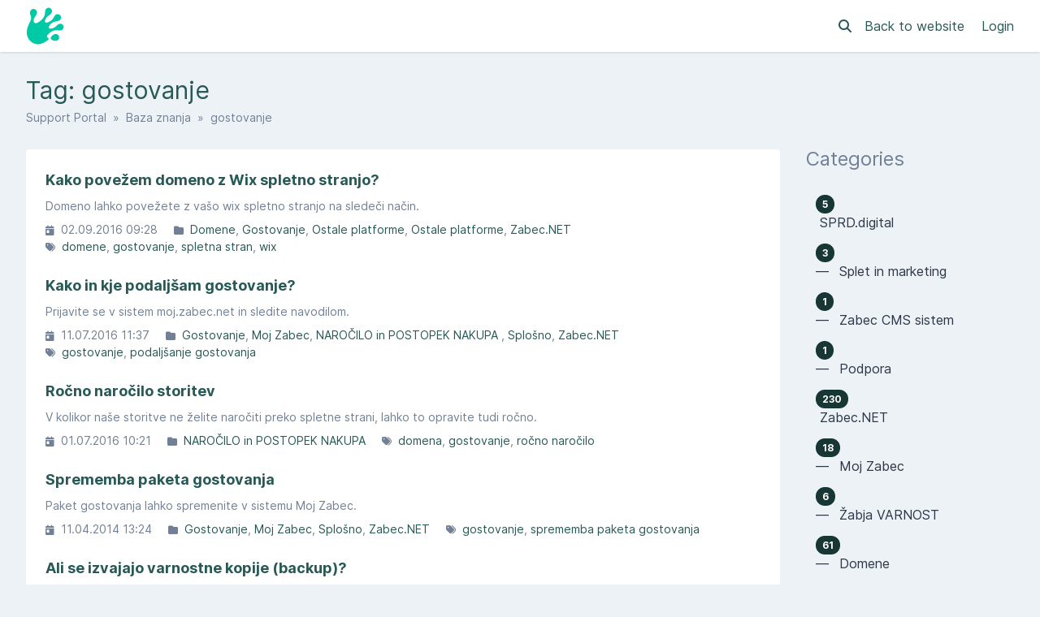

--- FILE ---
content_type: text/html; charset=UTF-8
request_url: https://support.humanfrog.com/en/baza-znanja/tag/gostovanje
body_size: 201104
content:
<!DOCTYPE html>
<html class="sp-theme-system" dir="ltr" lang="en">

<head>
    

        <title>Humanfrog -     Tag: gostovanje
</title>

        <meta property="og:title" content="    Tag: gostovanje
" />
    <meta property="og:image" content="https://www.humanfrog.com/images/logo.svg" />

    <!-- Meta -->
<meta http-equiv="Content-Type" content="text/html; charset=utf-8" />
<meta name="viewport" content="width=device-width, initial-scale=1" />
<meta name="csrf_token" content="tKb1kqrr8Yvz7qPDAglAu8bTaP2B0XucgrIQBmIN" />
<meta name="token" content="" />
<meta name="date_format" content="d.m.Y" />
<meta name="time_format" content="H:i" />
<meta name="default_country" content="SI" />
<meta name="max_file_size" content="20971520" />
<meta name="allowed_files" content="\.doc|docx|png|gif|jpg|jpeg|zip|pdf|txt|tar.gz|sql|tgz|sql.gz|tar|p7s|xls|xlsx|odt|odw|csr|tar.gz|xlsx|docx|psd|csr|gz|asc|php|html|css|js|htm|csv|svg|rar$" />
<meta name="environment" content="production" />

<!-- Icon -->


<meta name="theme-color" content="#ffffff"
      media="(prefers-color-scheme: light)">
<meta name="theme-color" content="#263238" media="(prefers-color-scheme: dark)" />

<!-- CSS -->
<style>:root {
	--color-primary-100: #a7d8d5;
	--color-primary-200: #83c9c5;
	--color-primary-300: #60b9b4;
	--color-primary-400: #46a09b;
	--color-primary-500: #3e8e89;
	--color-primary-600: #377c78;
	--color-primary-700: #2f6b67;
	--color-primary-800: #275956;
	--color-primary-900: #173634;
	--color-background-primary: #ffffff;
	--color-background-secondary: #edf2f7;
	--color-background-tertiary: #e2e8f0;
	--color-text-primary: #2d3748;
	--color-text-secondary: #718096;
	--color-text-tertiary: #a0aec0;
}

.sp-theme-dark {
	--color-primary-100: #90a4ae;
	--color-primary-200: #78909c;
	--color-primary-300: #607d8b;
	--color-primary-400: #546e7a;
	--color-primary-500: #455a64;
	--color-primary-600: #37474f;
	--color-primary-700: #263238;
	--color-primary-800: #102027;
	--color-primary-900: #000a12;
	--color-background-primary: #263238;
	--color-background-secondary: #37474f;
	--color-background-tertiary: #455a64;
	--color-text-primary: #e2f1f8;
	--color-text-secondary: #c1d5e0;
	--color-text-tertiary: #718096;
}

@media print {
	.sp-theme-dark {
		--color-primary-100: #a7d8d5;
		--color-primary-200: #83c9c5;
		--color-primary-300: #60b9b4;
		--color-primary-400: #46a09b;
		--color-primary-500: #3e8e89;
		--color-primary-600: #377c78;
		--color-primary-700: #2f6b67;
		--color-primary-800: #275956;
		--color-primary-900: #173634;
		--color-background-primary: #ffffff;
		--color-background-secondary: #edf2f7;
		--color-background-tertiary: #e2e8f0;
		--color-text-primary: #2d3748;
		--color-text-secondary: #718096;
		--color-text-tertiary: #a0aec0;
	}
}</style>
<script>var spCssVarThemes = {
	"light": 
	{
		"--color-primary-100": "#a7d8d5",
		"--color-primary-200": "#83c9c5",
		"--color-primary-300": "#60b9b4",
		"--color-primary-400": "#46a09b",
		"--color-primary-500": "#3e8e89",
		"--color-primary-600": "#377c78",
		"--color-primary-700": "#2f6b67",
		"--color-primary-800": "#275956",
		"--color-primary-900": "#173634",
		"--color-background-primary": "#ffffff",
		"--color-background-secondary": "#edf2f7",
		"--color-background-tertiary": "#e2e8f0",
		"--color-text-primary": "#2d3748",
		"--color-text-secondary": "#718096",
		"--color-text-tertiary": "#a0aec0"
	},
	"dark": 
	{
		"--color-primary-100": "#90a4ae",
		"--color-primary-200": "#78909c",
		"--color-primary-300": "#607d8b",
		"--color-primary-400": "#546e7a",
		"--color-primary-500": "#455a64",
		"--color-primary-600": "#37474f",
		"--color-primary-700": "#263238",
		"--color-primary-800": "#102027",
		"--color-primary-900": "#000a12",
		"--color-background-primary": "#263238",
		"--color-background-secondary": "#37474f",
		"--color-background-tertiary": "#455a64",
		"--color-text-primary": "#e2f1f8",
		"--color-text-secondary": "#c1d5e0",
		"--color-text-tertiary": "#718096"
	}
}</script>
<script src="https://support.humanfrog.com/resources/assets/general/js/preload.js?v=5.7.5"></script>
<link href="https://support.humanfrog.com/resources/assets/frontend/css/main.min.css?v=5.7.5" rel="stylesheet" />
<link href="https://support.humanfrog.com/resources/assets/libs/css/common.min.css?v=5.7.5" rel="stylesheet" />

    
    
    
    
</head>

<body class="sp-bg-secondary sp-text-primary print:sp-bg-primary">

    

    <header class="sp-sticky sp-top-0 sp-z-10002 sp-px-6 sp-bg-primary lg:sp-px-8 print:sp-static print:sp-px-0 print:sp-shadow-none
                   sp-shadow">
        <div class="sp-container sp-relative sp-py-2 sp-m-auto print:sp-max-w-full">
            

                        <div class="sp-search sp-absolute sp-hidden sp-flex sp-items-center sp-h-full sp-w-full sp--mt-2
                        sp-bg-primary sp-z-10 print:sp-hidden">
                <div class="sp-grow sp-w-full">
                    <form name="search" action="https://support.humanfrog.com/en/search" method="get">
                        <input type="search" name="query" placeholder="Search" />
                    </form>
                </div>
                <div class="sp-flex-none">
                    <div class="sp-search-close sp-button sp-ms-3" title="Close">
                        <i class="fas fa-times"></i>
                    </div>
                </div>
            </div>
            
            <div class="sp-flex sp-items-center sp-h-full">
                <div class="sp-grow">
                    <a href="https://support.humanfrog.com/en">
                        <img src="https://www.humanfrog.com/images/logo.svg" alt="Humanfrog" class="sp-logo sp-inline dark:sp-hidden print:sp-inline" />
                        <img src="https://www.humanfrog.com/images/logo.svg" alt="Humanfrog" class="sp-logo sp-hidden dark:sp-inline print:sp-hidden" />
                    </a>
                </div>

                <div class="sp-flex-none print:sp-hidden">
                                            <a class="sp-search-button sp-p-2 sp-me-2">
                            <i class="fas fa-search"></i>
                        </a>
                                    </div>

                <div class="sp-flex-none sp-hidden lg:sp-block print:sp-hidden">
                                            <a href="https://www.humanfrog.com" class="sp-me-4">
                            Back to website
                        </a>
                    
                                            <a href="https://support.humanfrog.com/en/login">
                            Login
                        </a>
                                    </div>

                <div class="sp-flex-none sp-leading-0 lg:sp-hidden print:sp-hidden">
                    <div class="sp-mobile-nav-button sp-inline-block">
                        <div class="sp-px-3/2 sp-py-1 sp-rounded sp-border sp-cursor-pointer">
                            <svg focusable="false" viewBox="0 0 24 24">
                                <path d="M3 18h18v-2H3v2zm0-5h18v-2H3v2zm0-7v2h18V6H3z"></path>
                            </svg>
                        </div>
                    </div>
                </div>
            </div>

            
            
        </div>
    </header>

    <nav class="sp-mobile-nav sp-hidden sp-fixed sp-w-full sp-top-0 sp-px-6 sp-bg-primary-800 sp-shadow-inner
                sp-text-white sp-overflow-y-auto sp-z-10001 lg:sp-hidden print:sp-hidden">
        <div class="sp-container sp-py-6 sp-m-auto">
            <ul class="sp-nav sp-ps-0">
            <li>
            <a href="https://support.humanfrog.com/en" >
                Home
            </a>
        </li>
                <li>
            <a href="https://support.humanfrog.com/en/login" >
                Login
            </a>
        </li>
                    <li>
                <a href="https://support.humanfrog.com/en/register" >
                    Register
                </a>
            </li>
                        <li class="lg:sp-hidden">
            <hr class="sp-mx-0 sp-my-4 sp-border-primary-200" />

            <a href="https://www.humanfrog.com">
                Back to website
            </a>
        </li>
    
    
</ul>
        </div>
    </nav>

    
    <div class="sp-relative xs:sp-px-6 lg:sp-static lg:sp-px-8 print:sp-px-0">
        <div class="sp-container sp-mx-auto sp-my-4 xs:sp-my-6 lg:sp-my-8 print:sp-max-w-full">

            

            <div class="sp-px-6 sp-mb-4 sp-leading-none xs:sp-px-0 xs:sp-mb-6 lg:sp-mb-8">
                <h1 class="sp-hidden md:sp-block sp-mb-3 sp-text-3xl sp-font-normal print:sp-block">
                        Tag: gostovanje

                </h1>

                <div class="sp-breadcrumb md:sp-text-sm print:sp-mb-6">
                    <a href="https://support.humanfrog.com/en">Support Portal</a> &nbsp;&raquo;&nbsp;
                        
    <a href="https://support.humanfrog.com/en/baza-znanja">Baza znanja</a> &nbsp;&raquo;&nbsp;
    gostovanje
                </div>

                <hr class="sp-hidden sp-mx-0 print:sp-block" />
            </div>

            <div class="sp-flex sp-flex-wrap-reverse sp-min-w-0 lg:sp-flex-nowrap">

                <div class="sp-content sp-grow sp-w-full sp-overflow-hidden lg:sp-w-auto">

                    

                    <div class="sp-content-inner sp-p-6 sp-bg-primary sp-break-words xs:sp-rounded print:sp-p-0">

                        

                        
                        <!-- Box to display success/error messages generated by JavaScript -->
                        <div class="sp-alert sp-hidden" id="js-message-box"></div>

                        
                        
                        
            <ul class="sp-article-list">
                                
            <li data-slug="kako-pove%c5%beem-domeno-kupljeno-pri-zabec-net-z-wix-spletno-stranjo">
                <a href="https://support.humanfrog.com/en/baza-znanja/article/kako-pove%c5%beem-domeno-kupljeno-pri-zabec-net-z-wix-spletno-stranjo">
                    <h4>
                                                Kako povežem domeno z Wix spletno stranjo?
                    </h4>
                    <p class="sp-description sp-truncate">Domeno lahko povežete z vašo wix spletno stranjo na sledeči način.</p>
                </a>

                <ul class="sp-article-details sp-description">
    <li>
        <i class="fas fa-calendar-day sp-me-1"></i> 02.09.2016 09:28
    </li>
            <li>
            <i class="fas fa-folder sp-me-1"></i>
            <ul class="sp-item-list">
                                    <li><!--
                        --><a href="https://support.humanfrog.com/en/baza-znanja/category/domene">Domene</a><!--
                    --></li>
                                    <li><!--
                        --><a href="https://support.humanfrog.com/en/baza-znanja/category/gostovanje">Gostovanje</a><!--
                    --></li>
                                    <li><!--
                        --><a href="https://support.humanfrog.com/en/baza-znanja/category/ostale-platforme-gostovanje">Ostale platforme</a><!--
                    --></li>
                                    <li><!--
                        --><a href="https://support.humanfrog.com/en/baza-znanja/category/shopify">Ostale platforme</a><!--
                    --></li>
                                    <li><!--
                        --><a href="https://support.humanfrog.com/en/baza-znanja/category/zabec-net">Zabec.NET</a><!--
                    --></li>
                            </ul>
        </li>
                <li>
            <i class="fas fa-tags sp-me-1"></i>
            <ul class="sp-item-list">
                                    <li><!--
                        --><a href="https://support.humanfrog.com/en/baza-znanja/tag/domene">domene</a><!--
                    --></li>
                                    <li><!--
                        --><a href="https://support.humanfrog.com/en/baza-znanja/tag/gostovanje">gostovanje</a><!--
                    --></li>
                                    <li><!--
                        --><a href="https://support.humanfrog.com/en/baza-znanja/tag/spletna-stran">spletna stran</a><!--
                    --></li>
                                    <li><!--
                        --><a href="https://support.humanfrog.com/en/baza-znanja/tag/wix">wix</a><!--
                    --></li>
                            </ul>
        </li>
    </ul>
            </li>
                                
            <li data-slug="kako-in-kje-podalj%c5%a1am-gostovanje">
                <a href="https://support.humanfrog.com/en/baza-znanja/article/kako-in-kje-podalj%c5%a1am-gostovanje">
                    <h4>
                                                Kako in kje podaljšam gostovanje?
                    </h4>
                    <p class="sp-description sp-truncate">Prijavite se v sistem moj.zabec.net in sledite navodilom.</p>
                </a>

                <ul class="sp-article-details sp-description">
    <li>
        <i class="fas fa-calendar-day sp-me-1"></i> 11.07.2016 11:37
    </li>
            <li>
            <i class="fas fa-folder sp-me-1"></i>
            <ul class="sp-item-list">
                                    <li><!--
                        --><a href="https://support.humanfrog.com/en/baza-znanja/category/gostovanje">Gostovanje</a><!--
                    --></li>
                                    <li><!--
                        --><a href="https://support.humanfrog.com/en/baza-znanja/category/moj-zabec">Moj Zabec</a><!--
                    --></li>
                                    <li><!--
                        --><a href="https://support.humanfrog.com/en/baza-znanja/category/naro%c4%8dilo-in-postopek-nakupa">NAROČILO in POSTOPEK NAKUPA </a><!--
                    --></li>
                                    <li><!--
                        --><a href="https://support.humanfrog.com/en/baza-znanja/category/splo%c5%a1no">Splošno</a><!--
                    --></li>
                                    <li><!--
                        --><a href="https://support.humanfrog.com/en/baza-znanja/category/zabec-net">Zabec.NET</a><!--
                    --></li>
                            </ul>
        </li>
                <li>
            <i class="fas fa-tags sp-me-1"></i>
            <ul class="sp-item-list">
                                    <li><!--
                        --><a href="https://support.humanfrog.com/en/baza-znanja/tag/gostovanje">gostovanje</a><!--
                    --></li>
                                    <li><!--
                        --><a href="https://support.humanfrog.com/en/baza-znanja/tag/podalj%c5%a1anje-gostovanja">podaljšanje gostovanja</a><!--
                    --></li>
                            </ul>
        </li>
    </ul>
            </li>
                                
            <li data-slug="ro%c4%8dno-naro%c4%8dilo-storitev">
                <a href="https://support.humanfrog.com/en/baza-znanja/article/ro%c4%8dno-naro%c4%8dilo-storitev">
                    <h4>
                                                Ročno naročilo storitev
                    </h4>
                    <p class="sp-description sp-truncate">V kolikor naše storitve ne želite naročiti preko spletne strani, lahko to opravite tudi ročno.</p>
                </a>

                <ul class="sp-article-details sp-description">
    <li>
        <i class="fas fa-calendar-day sp-me-1"></i> 01.07.2016 10:21
    </li>
            <li>
            <i class="fas fa-folder sp-me-1"></i>
            <ul class="sp-item-list">
                                    <li><!--
                        --><a href="https://support.humanfrog.com/en/baza-znanja/category/naro%c4%8dilo-in-postopek-nakupa">NAROČILO in POSTOPEK NAKUPA </a><!--
                    --></li>
                            </ul>
        </li>
                <li>
            <i class="fas fa-tags sp-me-1"></i>
            <ul class="sp-item-list">
                                    <li><!--
                        --><a href="https://support.humanfrog.com/en/baza-znanja/tag/domena">domena</a><!--
                    --></li>
                                    <li><!--
                        --><a href="https://support.humanfrog.com/en/baza-znanja/tag/gostovanje">gostovanje</a><!--
                    --></li>
                                    <li><!--
                        --><a href="https://support.humanfrog.com/en/baza-znanja/tag/ro%c4%8dno-naro%c4%8dilo">ročno naročilo</a><!--
                    --></li>
                            </ul>
        </li>
    </ul>
            </li>
                                
            <li data-slug="sprememba-paketa-gostovanja">
                <a href="https://support.humanfrog.com/en/baza-znanja/article/sprememba-paketa-gostovanja">
                    <h4>
                                                Sprememba paketa gostovanja
                    </h4>
                    <p class="sp-description sp-truncate">Paket gostovanja lahko spremenite v sistemu Moj Zabec.</p>
                </a>

                <ul class="sp-article-details sp-description">
    <li>
        <i class="fas fa-calendar-day sp-me-1"></i> 11.04.2014 13:24
    </li>
            <li>
            <i class="fas fa-folder sp-me-1"></i>
            <ul class="sp-item-list">
                                    <li><!--
                        --><a href="https://support.humanfrog.com/en/baza-znanja/category/gostovanje">Gostovanje</a><!--
                    --></li>
                                    <li><!--
                        --><a href="https://support.humanfrog.com/en/baza-znanja/category/moj-zabec">Moj Zabec</a><!--
                    --></li>
                                    <li><!--
                        --><a href="https://support.humanfrog.com/en/baza-znanja/category/splo%c5%a1no">Splošno</a><!--
                    --></li>
                                    <li><!--
                        --><a href="https://support.humanfrog.com/en/baza-znanja/category/zabec-net">Zabec.NET</a><!--
                    --></li>
                            </ul>
        </li>
                <li>
            <i class="fas fa-tags sp-me-1"></i>
            <ul class="sp-item-list">
                                    <li><!--
                        --><a href="https://support.humanfrog.com/en/baza-znanja/tag/gostovanje">gostovanje</a><!--
                    --></li>
                                    <li><!--
                        --><a href="https://support.humanfrog.com/en/baza-znanja/tag/sprememba-paketa-gostovanja">sprememba paketa gostovanja</a><!--
                    --></li>
                            </ul>
        </li>
    </ul>
            </li>
                                
            <li data-slug="ali-se-izvajajo-varnostne-kopije-backup">
                <a href="https://support.humanfrog.com/en/baza-znanja/article/ali-se-izvajajo-varnostne-kopije-backup">
                    <h4>
                                                Ali se izvajajo varnostne kopije (backup)?
                    </h4>
                    <p class="sp-description sp-truncate">Da, na vseh strežnikih deljenega gostovanja (shared hosting), se varnostna kopija izvede.</p>
                </a>

                <ul class="sp-article-details sp-description">
    <li>
        <i class="fas fa-calendar-day sp-me-1"></i> 08.07.2014 19:20
    </li>
            <li>
            <i class="fas fa-folder sp-me-1"></i>
            <ul class="sp-item-list">
                                    <li><!--
                        --><a href="https://support.humanfrog.com/en/baza-znanja/category/gostovanje">Gostovanje</a><!--
                    --></li>
                                    <li><!--
                        --><a href="https://support.humanfrog.com/en/baza-znanja/category/splo%c5%a1no">Splošno</a><!--
                    --></li>
                                    <li><!--
                        --><a href="https://support.humanfrog.com/en/baza-znanja/category/vps-splo%c5%a1no">VPS splošno</a><!--
                    --></li>
                                    <li><!--
                        --><a href="https://support.humanfrog.com/en/baza-znanja/category/zabec-net">Zabec.NET</a><!--
                    --></li>
                                    <li><!--
                        --><a href="https://support.humanfrog.com/en/baza-znanja/category/%c5%beabja-varnost">Žabja VARNOST</a><!--
                    --></li>
                                    <li><!--
                        --><a href="https://support.humanfrog.com/en/baza-znanja/category/%c5%beabji-cloud-vps">Žabji CLOUD VPS</a><!--
                    --></li>
                            </ul>
        </li>
                <li>
            <i class="fas fa-tags sp-me-1"></i>
            <ul class="sp-item-list">
                                    <li><!--
                        --><a href="https://support.humanfrog.com/en/baza-znanja/tag/vps">VPS</a><!--
                    --></li>
                                    <li><!--
                        --><a href="https://support.humanfrog.com/en/baza-znanja/tag/backup">backup</a><!--
                    --></li>
                                    <li><!--
                        --><a href="https://support.humanfrog.com/en/baza-znanja/tag/deljeno-gostovanje">deljeno gostovanje</a><!--
                    --></li>
                                    <li><!--
                        --><a href="https://support.humanfrog.com/en/baza-znanja/tag/gostovanje">gostovanje</a><!--
                    --></li>
                                    <li><!--
                        --><a href="https://support.humanfrog.com/en/baza-znanja/tag/varnostna-kopija">varnostna kopija</a><!--
                    --></li>
                            </ul>
        </li>
    </ul>
            </li>
                                
            <li data-slug="kdaj-mi-bo-poteklo-gostovanje">
                <a href="https://support.humanfrog.com/en/baza-znanja/article/kdaj-mi-bo-poteklo-gostovanje">
                    <h4>
                                                Kdaj mi bo poteklo gostovanje?
                    </h4>
                    <p class="sp-description sp-truncate">Kje vidim datum poteka gostovanja?</p>
                </a>

                <ul class="sp-article-details sp-description">
    <li>
        <i class="fas fa-calendar-day sp-me-1"></i> 06.06.2016 11:41
    </li>
            <li>
            <i class="fas fa-folder sp-me-1"></i>
            <ul class="sp-item-list">
                                    <li><!--
                        --><a href="https://support.humanfrog.com/en/baza-znanja/category/gostovanje">Gostovanje</a><!--
                    --></li>
                                    <li><!--
                        --><a href="https://support.humanfrog.com/en/baza-znanja/category/moj-zabec">Moj Zabec</a><!--
                    --></li>
                                    <li><!--
                        --><a href="https://support.humanfrog.com/en/baza-znanja/category/splo%c5%a1no">Splošno</a><!--
                    --></li>
                                    <li><!--
                        --><a href="https://support.humanfrog.com/en/baza-znanja/category/zabec-net">Zabec.NET</a><!--
                    --></li>
                            </ul>
        </li>
                <li>
            <i class="fas fa-tags sp-me-1"></i>
            <ul class="sp-item-list">
                                    <li><!--
                        --><a href="https://support.humanfrog.com/en/baza-znanja/tag/datum-poteka-gostovanja">datum poteka gostovanja</a><!--
                    --></li>
                                    <li><!--
                        --><a href="https://support.humanfrog.com/en/baza-znanja/tag/gostovanje">gostovanje</a><!--
                    --></li>
                                    <li><!--
                        --><a href="https://support.humanfrog.com/en/baza-znanja/tag/potek-gostovanja">potek gostovanja</a><!--
                    --></li>
                            </ul>
        </li>
    </ul>
            </li>
                                
            <li data-slug="kako-zamenjam-primarno-domeno-v-direct-admin">
                <a href="https://support.humanfrog.com/en/baza-znanja/article/kako-zamenjam-primarno-domeno-v-direct-admin">
                    <h4>
                                                Kako zamenjam primarno domeno v Direct Admin?
                    </h4>
                    <p class="sp-description sp-truncate">Želite spremeniti glavno domeno gostovanja?</p>
                </a>

                <ul class="sp-article-details sp-description">
    <li>
        <i class="fas fa-calendar-day sp-me-1"></i> 11.08.2014 14:03
    </li>
            <li>
            <i class="fas fa-folder sp-me-1"></i>
            <ul class="sp-item-list">
                                    <li><!--
                        --><a href="https://support.humanfrog.com/en/baza-znanja/category/direct-admin">Direct Admin</a><!--
                    --></li>
                                    <li><!--
                        --><a href="https://support.humanfrog.com/en/baza-znanja/category/domene">Domene</a><!--
                    --></li>
                                    <li><!--
                        --><a href="https://support.humanfrog.com/en/baza-znanja/category/gostovanje">Gostovanje</a><!--
                    --></li>
                                    <li><!--
                        --><a href="https://support.humanfrog.com/en/baza-znanja/category/kontrolne-plo%c5%a1%c4%8de">Kontrolne plošče</a><!--
                    --></li>
                                    <li><!--
                        --><a href="https://support.humanfrog.com/en/baza-znanja/category/upravljanje-z-domenami">Upravljanje z domenami</a><!--
                    --></li>
                                    <li><!--
                        --><a href="https://support.humanfrog.com/en/baza-znanja/category/zabec-net">Zabec.NET</a><!--
                    --></li>
                            </ul>
        </li>
                <li>
            <i class="fas fa-tags sp-me-1"></i>
            <ul class="sp-item-list">
                                    <li><!--
                        --><a href="https://support.humanfrog.com/en/baza-znanja/tag/glavna-domena">glavna domena</a><!--
                    --></li>
                                    <li><!--
                        --><a href="https://support.humanfrog.com/en/baza-znanja/tag/gostovanje">gostovanje</a><!--
                    --></li>
                                    <li><!--
                        --><a href="https://support.humanfrog.com/en/baza-znanja/tag/primarna-domena">primarna domena</a><!--
                    --></li>
                                    <li><!--
                        --><a href="https://support.humanfrog.com/en/baza-znanja/tag/sprememba-glavne-domene-gostovanja">sprememba glavne domene gostovanja</a><!--
                    --></li>
                            </ul>
        </li>
    </ul>
            </li>
                                
            <li data-slug="spletno-gostovanje">
                <a href="https://support.humanfrog.com/en/baza-znanja/article/spletno-gostovanje">
                    <h4>
                                                Spletno gostovanje
                    </h4>
                    <p class="sp-description sp-truncate">Spletno gostovanje je spletni prostor, ki je zakupljen v strežniku.</p>
                </a>

                <ul class="sp-article-details sp-description">
    <li>
        <i class="fas fa-calendar-day sp-me-1"></i> 07.02.2014 10:27
    </li>
            <li>
            <i class="fas fa-folder sp-me-1"></i>
            <ul class="sp-item-list">
                                    <li><!--
                        --><a href="https://support.humanfrog.com/en/baza-znanja/category/s">S</a><!--
                    --></li>
                                    <li><!--
                        --><a href="https://support.humanfrog.com/en/baza-znanja/category/%c5%beabji-slovar%c4%8dek">Slovarček pojmov</a><!--
                    --></li>
                            </ul>
        </li>
                <li>
            <i class="fas fa-tags sp-me-1"></i>
            <ul class="sp-item-list">
                                    <li><!--
                        --><a href="https://support.humanfrog.com/en/baza-znanja/tag/gostovanje">gostovanje</a><!--
                    --></li>
                                    <li><!--
                        --><a href="https://support.humanfrog.com/en/baza-znanja/tag/kaj-je-spletno-gostovanje">kaj je spletno gostovanje</a><!--
                    --></li>
                                    <li><!--
                        --><a href="https://support.humanfrog.com/en/baza-znanja/tag/spletno-gostovanje">spletno gostovanje</a><!--
                    --></li>
                            </ul>
        </li>
    </ul>
            </li>
                                
            <li data-slug="ali-lahko-dobim-neposredni-oddaljen-remote-dostop-do-mysql">
                <a href="https://support.humanfrog.com/en/baza-znanja/article/ali-lahko-dobim-neposredni-oddaljen-remote-dostop-do-mysql">
                    <h4>
                                                Ali lahko dobim neposredni oddaljen (Remote) dostop do MySQL
                    </h4>
                    <p class="sp-description sp-truncate">Dostop je mogoče odobriti vendar pod določenimi pogoji.</p>
                </a>

                <ul class="sp-article-details sp-description">
    <li>
        <i class="fas fa-calendar-day sp-me-1"></i> 03.05.2014 12:41
    </li>
            <li>
            <i class="fas fa-folder sp-me-1"></i>
            <ul class="sp-item-list">
                                    <li><!--
                        --><a href="https://support.humanfrog.com/en/baza-znanja/category/gostovanje">Gostovanje</a><!--
                    --></li>
                                    <li><!--
                        --><a href="https://support.humanfrog.com/en/baza-znanja/category/splo%c5%a1no">Splošno</a><!--
                    --></li>
                                    <li><!--
                        --><a href="https://support.humanfrog.com/en/baza-znanja/category/zabec-net">Zabec.NET</a><!--
                    --></li>
                            </ul>
        </li>
                <li>
            <i class="fas fa-tags sp-me-1"></i>
            <ul class="sp-item-list">
                                    <li><!--
                        --><a href="https://support.humanfrog.com/en/baza-znanja/tag/mysql">MySQL</a><!--
                    --></li>
                                    <li><!--
                        --><a href="https://support.humanfrog.com/en/baza-znanja/tag/gostovanje">gostovanje</a><!--
                    --></li>
                                    <li><!--
                        --><a href="https://support.humanfrog.com/en/baza-znanja/tag/oddaljen-dostop">oddaljen dostop</a><!--
                    --></li>
                                    <li><!--
                        --><a href="https://support.humanfrog.com/en/baza-znanja/tag/remote-dostop">remote dostop</a><!--
                    --></li>
                            </ul>
        </li>
    </ul>
            </li>
                                
            <li data-slug="reseller-gostovanje">
                <a href="https://support.humanfrog.com/en/baza-znanja/article/reseller-gostovanje">
                    <h4>
                                                Reseller gostovanje
                    </h4>
                    <p class="sp-description sp-truncate">To je eden od načinov gostovanja na strežnikih, kjer zakupite določen prostor in ga preprodate naprej drugi osebi.</p>
                </a>

                <ul class="sp-article-details sp-description">
    <li>
        <i class="fas fa-calendar-day sp-me-1"></i> 07.02.2014 10:29
    </li>
            <li>
            <i class="fas fa-folder sp-me-1"></i>
            <ul class="sp-item-list">
                                    <li><!--
                        --><a href="https://support.humanfrog.com/en/baza-znanja/category/r">R</a><!--
                    --></li>
                                    <li><!--
                        --><a href="https://support.humanfrog.com/en/baza-znanja/category/%c5%beabji-slovar%c4%8dek">Slovarček pojmov</a><!--
                    --></li>
                            </ul>
        </li>
                <li>
            <i class="fas fa-tags sp-me-1"></i>
            <ul class="sp-item-list">
                                    <li><!--
                        --><a href="https://support.humanfrog.com/en/baza-znanja/tag/gostovanje">gostovanje</a><!--
                    --></li>
                                    <li><!--
                        --><a href="https://support.humanfrog.com/en/baza-znanja/tag/reseller">reseller</a><!--
                    --></li>
                                    <li><!--
                        --><a href="https://support.humanfrog.com/en/baza-znanja/tag/reseller-gostovanje">reseller gostovanje</a><!--
                    --></li>
                            </ul>
        </li>
    </ul>
            </li>
            </ul>

    <nav>
        <ul class="pagination">
            
                            <li class="disabled" aria-disabled="true"><span>&laquo; Previous</span></li>
            
            
                            <li><a href="https://support.humanfrog.com/en/baza-znanja/tag/gostovanje?page=2" rel="next">Next &raquo;</a></li>
                    </ul>
    </nav>


    


                        

                    </div>

                    <hr class='sp-hidden print:sp-block' /><div class='sp-description sp-mt-6 sp-text-center lg:sp-mt-8'>Self-Hosted Help Desk Software by <a href='https://www.supportpal.com'>SupportPal</a></div>

                </div>

                    <div class="sp-sidebar sp-hidden sp-flex-none sp-ms-8 sp-w-64 lg:sp-block print:sp-hidden">
    

            <div class="sp-sidebar-box">
            <h2>Categories</h2>
            <ul class="sp-nav">
                                <li>
                    <a href="https://support.humanfrog.com/en/baza-znanja/category/sprd-digital">
                                                    <span class="sp-badge sp-float-end">5</span>
                                                <div class="nav-item" >
                            &nbsp;SPRD.digital
                        </div>
                    </a>
                </li>
                                <li>
                    <a href="https://support.humanfrog.com/en/baza-znanja/category/splet-in-marketing">
                                                    <span class="sp-badge sp-float-end">3</span>
                                                <div class="nav-item" >
                            &#8212;&#8239; &nbsp;Splet in marketing
                        </div>
                    </a>
                </li>
                                <li>
                    <a href="https://support.humanfrog.com/en/baza-znanja/category/zabec-cms-sistem">
                                                    <span class="sp-badge sp-float-end">1</span>
                                                <div class="nav-item" >
                            &#8212;&#8239; &nbsp;Zabec CMS sistem
                        </div>
                    </a>
                </li>
                                <li>
                    <a href="https://support.humanfrog.com/en/baza-znanja/category/podpora">
                                                    <span class="sp-badge sp-float-end">1</span>
                                                <div class="nav-item" >
                            &#8212;&#8239; &nbsp;Podpora
                        </div>
                    </a>
                </li>
                                <li>
                    <a href="https://support.humanfrog.com/en/baza-znanja/category/zabec-net">
                                                    <span class="sp-badge sp-float-end">230</span>
                                                <div class="nav-item" >
                            &nbsp;Zabec.NET
                        </div>
                    </a>
                </li>
                                <li>
                    <a href="https://support.humanfrog.com/en/baza-znanja/category/moj-zabec">
                                                    <span class="sp-badge sp-float-end">18</span>
                                                <div class="nav-item" >
                            &#8212;&#8239; &nbsp;Moj Zabec
                        </div>
                    </a>
                </li>
                                <li>
                    <a href="https://support.humanfrog.com/en/baza-znanja/category/%c5%beabja-varnost">
                                                    <span class="sp-badge sp-float-end">6</span>
                                                <div class="nav-item" >
                            &#8212;&#8239; &nbsp;Žabja VARNOST
                        </div>
                    </a>
                </li>
                                <li>
                    <a href="https://support.humanfrog.com/en/baza-znanja/category/domene">
                                                    <span class="sp-badge sp-float-end">61</span>
                                                <div class="nav-item" >
                            &#8212;&#8239; &nbsp;Domene
                        </div>
                    </a>
                </li>
                                <li>
                    <a href="https://support.humanfrog.com/en/baza-znanja/category/dns-zone">
                                                    <span class="sp-badge sp-float-end">7</span>
                                                <div class="nav-item" >
                            &#8212;&#8212;&#8239; &nbsp;DNS zone
                        </div>
                    </a>
                </li>
                                <li>
                    <a href="https://support.humanfrog.com/en/baza-znanja/category/upravljanje-z-domenami">
                                                    <span class="sp-badge sp-float-end">17</span>
                                                <div class="nav-item" >
                            &#8212;&#8212;&#8239; &nbsp;Upravljanje z domenami
                        </div>
                    </a>
                </li>
                                <li>
                    <a href="https://support.humanfrog.com/en/baza-znanja/category/prenos-domene">
                                                    <span class="sp-badge sp-float-end">4</span>
                                                <div class="nav-item" >
                            &#8212;&#8212;&#8239; &nbsp;Prenos domene
                        </div>
                    </a>
                </li>
                                <li>
                    <a href="https://support.humanfrog.com/en/baza-znanja/category/posebni-pogoji-za-registracijo-domen">
                                                    <span class="sp-badge sp-float-end">20</span>
                                                <div class="nav-item" >
                            &#8212;&#8212;&#8239; &nbsp;Posebni pogoji za registracijo domen
                        </div>
                    </a>
                </li>
                                <li>
                    <a href="https://support.humanfrog.com/en/baza-znanja/category/splo%c5%a1na-vpra%c5%a1anja">
                                                    <span class="sp-badge sp-float-end">14</span>
                                                <div class="nav-item" >
                            &#8212;&#8212;&#8239; &nbsp;Splošna vprašanja
                        </div>
                    </a>
                </li>
                                <li>
                    <a href="https://support.humanfrog.com/en/baza-znanja/category/si-domena">
                                                    <span class="sp-badge sp-float-end">8</span>
                                                <div class="nav-item" >
                            &#8212;&#8212;&#8239; &nbsp;.si domena
                        </div>
                    </a>
                </li>
                                <li>
                    <a href="https://support.humanfrog.com/en/baza-znanja/category/shopify">
                                                    <span class="sp-badge sp-float-end">4</span>
                                                <div class="nav-item" >
                            &#8212;&#8212;&#8239; &nbsp;Ostale platforme
                        </div>
                    </a>
                </li>
                                <li>
                    <a href="https://support.humanfrog.com/en/baza-znanja/category/gostovanje">
                                                    <span class="sp-badge sp-float-end">137</span>
                                                <div class="nav-item" >
                            &#8212;&#8239; &nbsp;Gostovanje
                        </div>
                    </a>
                </li>
                                <li>
                    <a href="https://support.humanfrog.com/en/baza-znanja/category/wordpress">
                                                    <span class="sp-badge sp-float-end">17</span>
                                                <div class="nav-item" >
                            &#8212;&#8212;&#8239; &nbsp;WordPress
                        </div>
                    </a>
                </li>
                                <li>
                    <a href="https://support.humanfrog.com/en/baza-znanja/category/spletna-stran">
                                                    <span class="sp-badge sp-float-end">13</span>
                                                <div class="nav-item" >
                            &#8212;&#8212;&#8239; &nbsp;Spletna stran
                        </div>
                    </a>
                </li>
                                <li>
                    <a href="https://support.humanfrog.com/en/baza-znanja/category/spletna-po%c5%a1ta">
                                                    <span class="sp-badge sp-float-end">36</span>
                                                <div class="nav-item" >
                            &#8212;&#8212;&#8239; &nbsp;Spletna pošta
                        </div>
                    </a>
                </li>
                                <li>
                    <a href="https://support.humanfrog.com/en/baza-znanja/category/stre%c5%beniki">
                                                    <span class="sp-badge sp-float-end">15</span>
                                                <div class="nav-item" >
                            &#8212;&#8212;&#8239; &nbsp;Strežniki
                        </div>
                    </a>
                </li>
                                <li>
                    <a href="https://support.humanfrog.com/en/baza-znanja/category/splo%c5%a1no">
                                                    <span class="sp-badge sp-float-end">19</span>
                                                <div class="nav-item" >
                            &#8212;&#8212;&#8239; &nbsp;Splošno
                        </div>
                    </a>
                </li>
                                <li>
                    <a href="https://support.humanfrog.com/en/baza-znanja/category/selitev-in-prenos">
                                                    <span class="sp-badge sp-float-end">6</span>
                                                <div class="nav-item" >
                            &#8212;&#8212;&#8239; &nbsp;Selitev in prenos
                        </div>
                    </a>
                </li>
                                <li>
                    <a href="https://support.humanfrog.com/en/baza-znanja/category/kontrolne-plo%c5%a1%c4%8de">
                                                    <span class="sp-badge sp-float-end">42</span>
                                                <div class="nav-item" >
                            &#8212;&#8212;&#8239; &nbsp;Kontrolne plošče
                        </div>
                    </a>
                </li>
                                <li>
                    <a href="https://support.humanfrog.com/en/baza-znanja/category/direct-admin">
                                                    <span class="sp-badge sp-float-end">24</span>
                                                <div class="nav-item" >
                            &#8212;&#8212;&#8212;&#8239; &nbsp;Direct Admin
                        </div>
                    </a>
                </li>
                                <li>
                    <a href="https://support.humanfrog.com/en/baza-znanja/category/cpanel">
                                                    <span class="sp-badge sp-float-end">20</span>
                                                <div class="nav-item" >
                            &#8212;&#8212;&#8212;&#8239; &nbsp;cPanel
                        </div>
                    </a>
                </li>
                                <li>
                    <a href="https://support.humanfrog.com/en/baza-znanja/category/ostale-platforme-gostovanje">
                                                    <span class="sp-badge sp-float-end">3</span>
                                                <div class="nav-item" >
                            &#8212;&#8212;&#8239; &nbsp;Ostale platforme
                        </div>
                    </a>
                </li>
                                <li>
                    <a href="https://support.humanfrog.com/en/baza-znanja/category/omejitve">
                                                    <span class="sp-badge sp-float-end">1</span>
                                                <div class="nav-item" >
                            &#8212;&#8212;&#8239; &nbsp;Omejitve
                        </div>
                    </a>
                </li>
                                <li>
                    <a href="https://support.humanfrog.com/en/baza-znanja/category/reseller">
                                                    <span class="sp-badge sp-float-end">1</span>
                                                <div class="nav-item" >
                            &#8212;&#8212;&#8239; &nbsp;Reseller
                        </div>
                    </a>
                </li>
                                <li>
                    <a href="https://support.humanfrog.com/en/baza-znanja/category/%c5%beabec-za%c4%8detnik">
                                                    <span class="sp-badge sp-float-end">26</span>
                                                <div class="nav-item" >
                            &#8212;&#8239; &nbsp;Žabec ZAČETNIK
                        </div>
                    </a>
                </li>
                                <li>
                    <a href="https://support.humanfrog.com/en/baza-znanja/category/%c5%beabji-cloud-vps">
                                                    <span class="sp-badge sp-float-end">16</span>
                                                <div class="nav-item" >
                            &#8212;&#8239; &nbsp;Žabji CLOUD VPS
                        </div>
                    </a>
                </li>
                                <li>
                    <a href="https://support.humanfrog.com/en/baza-znanja/category/vps-splo%c5%a1no">
                                                    <span class="sp-badge sp-float-end">6</span>
                                                <div class="nav-item" >
                            &#8212;&#8212;&#8239; &nbsp;VPS splošno
                        </div>
                    </a>
                </li>
                                <li>
                    <a href="https://support.humanfrog.com/en/baza-znanja/category/vps-podpora">
                                                    <span class="sp-badge sp-float-end">1</span>
                                                <div class="nav-item" >
                            &#8212;&#8212;&#8239; &nbsp;VPS podpora
                        </div>
                    </a>
                </li>
                                <li>
                    <a href="https://support.humanfrog.com/en/baza-znanja/category/administracija-stre%c5%benikov">
                                                    <span class="sp-badge sp-float-end">10</span>
                                                <div class="nav-item" >
                            &#8212;&#8212;&#8239; &nbsp;Administracija strežnikov
                        </div>
                    </a>
                </li>
                                <li>
                    <a href="https://support.humanfrog.com/en/baza-znanja/category/naro%c4%8dilo-in-postopek-nakupa">
                                                    <span class="sp-badge sp-float-end">14</span>
                                                <div class="nav-item" >
                            &#8212;&#8239; &nbsp;NAROČILO in POSTOPEK NAKUPA 
                        </div>
                    </a>
                </li>
                                <li>
                    <a href="https://support.humanfrog.com/en/baza-znanja/category/kaj-pri-podpori-potrebujemo-od-vas">
                                                    <span class="sp-badge sp-float-end">6</span>
                                                <div class="nav-item" >
                            &#8212;&#8239; &nbsp;Kaj pri PODPORI potrebujemo OD VAS
                        </div>
                    </a>
                </li>
                                <li>
                    <a href="https://support.humanfrog.com/en/baza-znanja/category/%c5%beabji-slovar%c4%8dek">
                                                    <span class="sp-badge sp-float-end">67</span>
                                                <div class="nav-item" >
                            &nbsp;Slovarček pojmov
                        </div>
                    </a>
                </li>
                                <li>
                    <a href="https://support.humanfrog.com/en/baza-znanja/category/a">
                                                    <span class="sp-badge sp-float-end">4</span>
                                                <div class="nav-item" >
                            &#8212;&#8239; &nbsp;A
                        </div>
                    </a>
                </li>
                                <li>
                    <a href="https://support.humanfrog.com/en/baza-znanja/category/b">
                                                    <span class="sp-badge sp-float-end">2</span>
                                                <div class="nav-item" >
                            &#8212;&#8239; &nbsp;B
                        </div>
                    </a>
                </li>
                                <li>
                    <a href="https://support.humanfrog.com/en/baza-znanja/category/c">
                                                    <span class="sp-badge sp-float-end">4</span>
                                                <div class="nav-item" >
                            &#8212;&#8239; &nbsp;C
                        </div>
                    </a>
                </li>
                                <li>
                    <a href="https://support.humanfrog.com/en/baza-znanja/category/d">
                                                    <span class="sp-badge sp-float-end">6</span>
                                                <div class="nav-item" >
                            &#8212;&#8239; &nbsp;D
                        </div>
                    </a>
                </li>
                                <li>
                    <a href="https://support.humanfrog.com/en/baza-znanja/category/e">
                                                    <span class="sp-badge sp-float-end">1</span>
                                                <div class="nav-item" >
                            &#8212;&#8239; &nbsp;E
                        </div>
                    </a>
                </li>
                                <li>
                    <a href="https://support.humanfrog.com/en/baza-znanja/category/f">
                                                    <span class="sp-badge sp-float-end">1</span>
                                                <div class="nav-item" >
                            &#8212;&#8239; &nbsp;F
                        </div>
                    </a>
                </li>
                                <li>
                    <a href="https://support.humanfrog.com/en/baza-znanja/category/g">
                                                    <span class="sp-badge sp-float-end">4</span>
                                                <div class="nav-item" >
                            &#8212;&#8239; &nbsp;G
                        </div>
                    </a>
                </li>
                                <li>
                    <a href="https://support.humanfrog.com/en/baza-znanja/category/h">
                                                    <span class="sp-badge sp-float-end">2</span>
                                                <div class="nav-item" >
                            &#8212;&#8239; &nbsp;H
                        </div>
                    </a>
                </li>
                                <li>
                    <a href="https://support.humanfrog.com/en/baza-znanja/category/i">
                                                    <span class="sp-badge sp-float-end">7</span>
                                                <div class="nav-item" >
                            &#8212;&#8239; &nbsp;I
                        </div>
                    </a>
                </li>
                                <li>
                    <a href="https://support.humanfrog.com/en/baza-znanja/category/j">
                                                    <span class="sp-badge sp-float-end">1</span>
                                                <div class="nav-item" >
                            &#8212;&#8239; &nbsp;J
                        </div>
                    </a>
                </li>
                                <li>
                    <a href="https://support.humanfrog.com/en/baza-znanja/category/k">
                                                    <span class="sp-badge sp-float-end">1</span>
                                                <div class="nav-item" >
                            &#8212;&#8239; &nbsp;K
                        </div>
                    </a>
                </li>
                                <li>
                    <a href="https://support.humanfrog.com/en/baza-znanja/category/m">
                                                    <span class="sp-badge sp-float-end">1</span>
                                                <div class="nav-item" >
                            &#8212;&#8239; &nbsp;M
                        </div>
                    </a>
                </li>
                                <li>
                    <a href="https://support.humanfrog.com/en/baza-znanja/category/n">
                                                    <span class="sp-badge sp-float-end">2</span>
                                                <div class="nav-item" >
                            &#8212;&#8239; &nbsp;N
                        </div>
                    </a>
                </li>
                                <li>
                    <a href="https://support.humanfrog.com/en/baza-znanja/category/o">
                                                    <span class="sp-badge sp-float-end">2</span>
                                                <div class="nav-item" >
                            &#8212;&#8239; &nbsp;O
                        </div>
                    </a>
                </li>
                                <li>
                    <a href="https://support.humanfrog.com/en/baza-znanja/category/p">
                                                    <span class="sp-badge sp-float-end">5</span>
                                                <div class="nav-item" >
                            &#8212;&#8239; &nbsp;P
                        </div>
                    </a>
                </li>
                                <li>
                    <a href="https://support.humanfrog.com/en/baza-znanja/category/r">
                                                    <span class="sp-badge sp-float-end">8</span>
                                                <div class="nav-item" >
                            &#8212;&#8239; &nbsp;R
                        </div>
                    </a>
                </li>
                                <li>
                    <a href="https://support.humanfrog.com/en/baza-znanja/category/s">
                                                    <span class="sp-badge sp-float-end">11</span>
                                                <div class="nav-item" >
                            &#8212;&#8239; &nbsp;S
                        </div>
                    </a>
                </li>
                                <li>
                    <a href="https://support.humanfrog.com/en/baza-znanja/category/v">
                                                    <span class="sp-badge sp-float-end">3</span>
                                                <div class="nav-item" >
                            &#8212;&#8239; &nbsp;V
                        </div>
                    </a>
                </li>
                                <li>
                    <a href="https://support.humanfrog.com/en/baza-znanja/category/w">
                                                    <span class="sp-badge sp-float-end">3</span>
                                                <div class="nav-item" >
                            &#8212;&#8239; &nbsp;W
                        </div>
                    </a>
                </li>
                                <li>
                    <a href="https://support.humanfrog.com/en/baza-znanja/category/woo-ninja">
                                                    <span class="sp-badge sp-float-end">3</span>
                                                <div class="nav-item" >
                            &nbsp;Woo.Ninja
                        </div>
                    </a>
                </li>
                                <li>
                    <a href="https://support.humanfrog.com/en/baza-znanja/category/dat-it">
                                                    <span class="sp-badge sp-float-end">2</span>
                                                <div class="nav-item" >
                            &nbsp;DAT-IT
                        </div>
                    </a>
                </li>
                            </ul>
        </div>
    
            <div class="sp-sidebar-box">
            <h2>Tags</h2>
            <ul class="sp-nav">
                                    <li>
                        <a href="https://support.humanfrog.com/en/baza-znanja/tag/ca-domena">
                            .ca domena
                        </a>
                    </li>
                                    <li>
                        <a href="https://support.humanfrog.com/en/baza-znanja/tag/cl">
                            .cl
                        </a>
                    </li>
                                    <li>
                        <a href="https://support.humanfrog.com/en/baza-znanja/tag/de-domena">
                            .de domena
                        </a>
                    </li>
                                    <li>
                        <a href="https://support.humanfrog.com/en/baza-znanja/tag/doctor">
                            .doctor
                        </a>
                    </li>
                                    <li>
                        <a href="https://support.humanfrog.com/en/baza-znanja/tag/fr-domena">
                            .fr domena
                        </a>
                    </li>
                                    <li>
                        <a href="https://support.humanfrog.com/en/baza-znanja/tag/travel">
                            .travel
                        </a>
                    </li>
                                    <li>
                        <a href="https://support.humanfrog.com/en/baza-znanja/tag/xxx-domena">
                            .xxx domena
                        </a>
                    </li>
                                    <li>
                        <a href="https://support.humanfrog.com/en/baza-znanja/tag/korensko-obmo%c4%8dje">
                            (korensko območje
                        </a>
                    </li>
                                    <li>
                        <a href="https://support.humanfrog.com/en/baza-znanja/tag/a-record">
                            A record
                        </a>
                    </li>
                                    <li>
                        <a href="https://support.humanfrog.com/en/baza-znanja/tag/a-zapis">
                            A zapis
                        </a>
                    </li>
                                    <li>
                        <a href="https://support.humanfrog.com/en/baza-znanja/tag/aaaa-record">
                            AAAA record
                        </a>
                    </li>
                                    <li>
                        <a href="https://support.humanfrog.com/en/baza-znanja/tag/aaaa-zapis">
                            AAAA zapis
                        </a>
                    </li>
                                    <li>
                        <a href="https://support.humanfrog.com/en/baza-znanja/tag/address-and-routing-parameter-area">
                            Address and Routing Parameter Area
                        </a>
                    </li>
                                    <li>
                        <a href="https://support.humanfrog.com/en/baza-znanja/tag/ajda">
                            ajda
                        </a>
                    </li>
                                    <li>
                        <a href="https://support.humanfrog.com/en/baza-znanja/tag/akcija">
                            akcija
                        </a>
                    </li>
                                    <li>
                        <a href="https://support.humanfrog.com/en/baza-znanja/tag/alias-domene">
                            alias domene
                        </a>
                    </li>
                                    <li>
                        <a href="https://support.humanfrog.com/en/baza-znanja/tag/alina">
                            alina
                        </a>
                    </li>
                                    <li>
                        <a href="https://support.humanfrog.com/en/baza-znanja/tag/android">
                            android
                        </a>
                    </li>
                                    <li>
                        <a href="https://support.humanfrog.com/en/baza-znanja/tag/angela">
                            angela
                        </a>
                    </li>
                                    <li>
                        <a href="https://support.humanfrog.com/en/baza-znanja/tag/arpa">
                            ARPA
                        </a>
                    </li>
                                    <li>
                        <a href="https://support.humanfrog.com/en/baza-znanja/tag/as">
                            AS
                        </a>
                    </li>
                                    <li>
                        <a href="https://support.humanfrog.com/en/baza-znanja/tag/as-%c5%a1tevilka">
                            AS številka
                        </a>
                    </li>
                                    <li>
                        <a href="https://support.humanfrog.com/en/baza-znanja/tag/asn">
                            ASN
                        </a>
                    </li>
                                    <li>
                        <a href="https://support.humanfrog.com/en/baza-znanja/tag/asn-%c5%a1tevilka">
                            ASN številka
                        </a>
                    </li>
                                    <li>
                        <a href="https://support.humanfrog.com/en/baza-znanja/tag/au">
                            au
                        </a>
                    </li>
                                    <li>
                        <a href="https://support.humanfrog.com/en/baza-znanja/tag/avtoritativni-imenski-stre%c5%beniki">
                            Avtoritativni imenski strežniki
                        </a>
                    </li>
                                    <li>
                        <a href="https://support.humanfrog.com/en/baza-znanja/tag/backup">
                            backup
                        </a>
                    </li>
                                    <li>
                        <a href="https://support.humanfrog.com/en/baza-znanja/tag/bajt">
                            bajt
                        </a>
                    </li>
                                    <li>
                        <a href="https://support.humanfrog.com/en/baza-znanja/tag/blokada-ip-naslova">
                            blokada IP naslova
                        </a>
                    </li>
                                    <li>
                        <a href="https://support.humanfrog.com/en/baza-znanja/tag/blokiran-ip-naslov">
                            blokiran IP naslov
                        </a>
                    </li>
                                    <li>
                        <a href="https://support.humanfrog.com/en/baza-znanja/tag/brezpla%c4%8den-prenos-si-domene">
                            brezplačen prenos .si domene
                        </a>
                    </li>
                                    <li>
                        <a href="https://support.humanfrog.com/en/baza-znanja/tag/brezpla%c4%8den-prenos-spletne-strani">
                            brezplačen prenos spletne strani
                        </a>
                    </li>
                                    <li>
                        <a href="https://support.humanfrog.com/en/baza-znanja/tag/brisanje-emailov">
                            brisanje emailov
                        </a>
                    </li>
                                    <li>
                        <a href="https://support.humanfrog.com/en/baza-znanja/tag/builder">
                            Builder
                        </a>
                    </li>
                                    <li>
                        <a href="https://support.humanfrog.com/en/baza-znanja/tag/%c4%8das-registracije-domene">
                            čas registracije domene
                        </a>
                    </li>
                                    <li>
                        <a href="https://support.humanfrog.com/en/baza-znanja/tag/ccnso">
                            ccNSO
                        </a>
                    </li>
                                    <li>
                        <a href="https://support.humanfrog.com/en/baza-znanja/tag/cctld">
                            ccTLD
                        </a>
                    </li>
                                    <li>
                        <a href="https://support.humanfrog.com/en/baza-znanja/tag/centos">
                            CentOS
                        </a>
                    </li>
                                    <li>
                        <a href="https://support.humanfrog.com/en/baza-znanja/tag/centralna-procesna-enota">
                            Centralna procesna enota
                        </a>
                    </li>
                                    <li>
                        <a href="https://support.humanfrog.com/en/baza-znanja/tag/certifikat">
                            certifikat
                        </a>
                    </li>
                                    <li>
                        <a href="https://support.humanfrog.com/en/baza-znanja/tag/%c4%8digava-je-domena">
                            čigava je domena
                        </a>
                    </li>
                                    <li>
                        <a href="https://support.humanfrog.com/en/baza-znanja/tag/ciljan-phishing">
                            ciljan phishing
                        </a>
                    </li>
                                    <li>
                        <a href="https://support.humanfrog.com/en/baza-znanja/tag/cloud-vps">
                            cloud VPS
                        </a>
                    </li>
                                    <li>
                        <a href="https://support.humanfrog.com/en/baza-znanja/tag/cloud-vps-stre%c5%benik">
                            cloud VPS strežnik
                        </a>
                    </li>
                                    <li>
                        <a href="https://support.humanfrog.com/en/baza-znanja/tag/cms-sistem">
                            CMS sistem
                        </a>
                    </li>
                                    <li>
                        <a href="https://support.humanfrog.com/en/baza-znanja/tag/cn-domena">
                            cn domena
                        </a>
                    </li>
                                    <li>
                        <a href="https://support.humanfrog.com/en/baza-znanja/tag/cname-zapis">
                            CNAME zapis
                        </a>
                    </li>
                                    <li>
                        <a href="https://support.humanfrog.com/en/baza-znanja/tag/cpanel">
                            cPanel
                        </a>
                    </li>
                                    <li>
                        <a href="https://support.humanfrog.com/en/baza-znanja/tag/cpu">
                            CPU
                        </a>
                    </li>
                                    <li>
                        <a href="https://support.humanfrog.com/en/baza-znanja/tag/%c4%8drna-lista">
                            Črna lista
                        </a>
                    </li>
                                    <li>
                        <a href="https://support.humanfrog.com/en/baza-znanja/tag/cron">
                            CRON
                        </a>
                    </li>
                                    <li>
                        <a href="https://support.humanfrog.com/en/baza-znanja/tag/cron-skripta">
                            CRON skripta
                        </a>
                    </li>
                                    <li>
                        <a href="https://support.humanfrog.com/en/baza-znanja/tag/daas">
                            DaaS
                        </a>
                    </li>
                                    <li>
                        <a href="https://support.humanfrog.com/en/baza-znanja/tag/datum-poteka-gostovanja">
                            datum poteka gostovanja
                        </a>
                    </li>
                                    <li>
                        <a href="https://support.humanfrog.com/en/baza-znanja/tag/ddos">
                            DDoS
                        </a>
                    </li>
                                    <li>
                        <a href="https://support.humanfrog.com/en/baza-znanja/tag/defacement">
                            Defacement
                        </a>
                    </li>
                                    <li>
                        <a href="https://support.humanfrog.com/en/baza-znanja/tag/deljeno-gostovanje">
                            deljeno gostovanje
                        </a>
                    </li>
                                    <li>
                        <a href="https://support.humanfrog.com/en/baza-znanja/tag/dev">
                            dev
                        </a>
                    </li>
                                    <li>
                        <a href="https://support.humanfrog.com/en/baza-znanja/tag/direct-admin">
                            Direct Admin
                        </a>
                    </li>
                                    <li>
                        <a href="https://support.humanfrog.com/en/baza-znanja/tag/directadmin">
                            DirectAdmin
                        </a>
                    </li>
                                    <li>
                        <a href="https://support.humanfrog.com/en/baza-znanja/tag/disk-na-stre%c5%beniku">
                            disk na strežniku
                        </a>
                    </li>
                                    <li>
                        <a href="https://support.humanfrog.com/en/baza-znanja/tag/display-errors">
                            display errors
                        </a>
                    </li>
                                    <li>
                        <a href="https://support.humanfrog.com/en/baza-znanja/tag/distributed-denial-of-service">
                            distributed denial of service
                        </a>
                    </li>
                                    <li>
                        <a href="https://support.humanfrog.com/en/baza-znanja/tag/dns">
                            DNS
                        </a>
                    </li>
                                    <li>
                        <a href="https://support.humanfrog.com/en/baza-znanja/tag/dns-cona">
                            DNS cona
                        </a>
                    </li>
                                    <li>
                        <a href="https://support.humanfrog.com/en/baza-znanja/tag/dns-gostovanje">
                            DNS gostovanje
                        </a>
                    </li>
                                    <li>
                        <a href="https://support.humanfrog.com/en/baza-znanja/tag/dns-obmo%c4%8dje">
                            DNS območje
                        </a>
                    </li>
                                    <li>
                        <a href="https://support.humanfrog.com/en/baza-znanja/tag/dns-stre%c5%beniki">
                            dns strežniki
                        </a>
                    </li>
                                    <li>
                        <a href="https://support.humanfrog.com/en/baza-znanja/tag/dns-stre%c5%beniki-za-domeno">
                            dns strežniki za domeno
                        </a>
                    </li>
                                    <li>
                        <a href="https://support.humanfrog.com/en/baza-znanja/tag/dns-zapis-direct-admin">
                            DNS zapis Direct Admin
                        </a>
                    </li>
                                    <li>
                        <a href="https://support.humanfrog.com/en/baza-znanja/tag/dns-zone">
                            DNS zone
                        </a>
                    </li>
                                    <li>
                        <a href="https://support.humanfrog.com/en/baza-znanja/tag/dnssec">
                            DNSSEC
                        </a>
                    </li>
                                    <li>
                        <a href="https://support.humanfrog.com/en/baza-znanja/tag/dodajanje">
                            Dodajanje
                        </a>
                    </li>
                                    <li>
                        <a href="https://support.humanfrog.com/en/baza-znanja/tag/dodajanje-domene-v-kontrolno-plo%c5%a1%c4%8do">
                            dodajanje domene v kontrolno ploščo
                        </a>
                    </li>
                                    <li>
                        <a href="https://support.humanfrog.com/en/baza-znanja/tag/dodajanje-po%c5%a1te">
                            dodajanje pošte
                        </a>
                    </li>
                                    <li>
                        <a href="https://support.humanfrog.com/en/baza-znanja/tag/dodajanje-spletne-po%c5%a1te">
                            dodajanje spletne pošte
                        </a>
                    </li>
                                    <li>
                        <a href="https://support.humanfrog.com/en/baza-znanja/tag/dodana-domena">
                            dodana domena
                        </a>
                    </li>
                                    <li>
                        <a href="https://support.humanfrog.com/en/baza-znanja/tag/dohodna-po%c5%a1ta">
                            dohodna pošta
                        </a>
                    </li>
                                    <li>
                        <a href="https://support.humanfrog.com/en/baza-znanja/tag/domain-name-system">
                            Domain name system
                        </a>
                    </li>
                                    <li>
                        <a href="https://support.humanfrog.com/en/baza-znanja/tag/domena">
                            domena
                        </a>
                    </li>
                                    <li>
                        <a href="https://support.humanfrog.com/en/baza-znanja/tag/domena-au">
                            domena au
                        </a>
                    </li>
                                    <li>
                        <a href="https://support.humanfrog.com/en/baza-znanja/tag/domena-eco">
                            domena eco
                        </a>
                    </li>
                                    <li>
                        <a href="https://support.humanfrog.com/en/baza-znanja/tag/domena-ne-deluje">
                            domena ne deluje
                        </a>
                    </li>
                                    <li>
                        <a href="https://support.humanfrog.com/en/baza-znanja/tag/domena-pt">
                            domena pt
                        </a>
                    </li>
                                    <li>
                        <a href="https://support.humanfrog.com/en/baza-znanja/tag/domene">
                            domene
                        </a>
                    </li>
                                    <li>
                        <a href="https://support.humanfrog.com/en/baza-znanja/tag/domene-posameznih-dr%c5%beav">
                            domene posameznih držav
                        </a>
                    </li>
                                    <li>
                        <a href="https://support.humanfrog.com/en/baza-znanja/tag/domenski-spor">
                            domenski spor
                        </a>
                    </li>
                                    <li>
                        <a href="https://support.humanfrog.com/en/baza-znanja/tag/dopustni%c5%a1ko-sporo%c4%8dilo">
                            dopustniško sporočilo
                        </a>
                    </li>
                                    <li>
                        <a href="https://support.humanfrog.com/en/baza-znanja/tag/dostop">
                            dostop
                        </a>
                    </li>
                                    <li>
                        <a href="https://support.humanfrog.com/en/baza-znanja/tag/dostop-do-ftp">
                            dostop do ftp
                        </a>
                    </li>
                                    <li>
                        <a href="https://support.humanfrog.com/en/baza-znanja/tag/dostop-do-spletne-po%c5%a1te">
                            dostop do spletne pošte
                        </a>
                    </li>
                                    <li>
                        <a href="https://support.humanfrog.com/en/baza-znanja/tag/drive-by-download">
                            drive by download
                        </a>
                    </li>
                                    <li>
                        <a href="https://support.humanfrog.com/en/baza-znanja/tag/e-mail">
                            e-mail
                        </a>
                    </li>
                                    <li>
                        <a href="https://support.humanfrog.com/en/baza-znanja/tag/e-novice">
                            e-novice
                        </a>
                    </li>
                                    <li>
                        <a href="https://support.humanfrog.com/en/baza-znanja/tag/e-po%c5%a1ta">
                            e-pošta
                        </a>
                    </li>
                                    <li>
                        <a href="https://support.humanfrog.com/en/baza-znanja/tag/ema">
                            ema
                        </a>
                    </li>
                                    <li>
                        <a href="https://support.humanfrog.com/en/baza-znanja/tag/email">
                            email
                        </a>
                    </li>
                                    <li>
                        <a href="https://support.humanfrog.com/en/baza-znanja/tag/email-predal">
                            email predal
                        </a>
                    </li>
                                    <li>
                        <a href="https://support.humanfrog.com/en/baza-znanja/tag/enkripcija">
                            enkripcija
                        </a>
                    </li>
                                    <li>
                        <a href="https://support.humanfrog.com/en/baza-znanja/tag/epo%c5%a1ta">
                            epošta
                        </a>
                    </li>
                                    <li>
                        <a href="https://support.humanfrog.com/en/baza-znanja/tag/epp">
                            EPP
                        </a>
                    </li>
                                    <li>
                        <a href="https://support.humanfrog.com/en/baza-znanja/tag/epp-koda">
                            EPP koda
                        </a>
                    </li>
                                    <li>
                        <a href="https://support.humanfrog.com/en/baza-znanja/tag/error-logs">
                            error logs
                        </a>
                    </li>
                                    <li>
                        <a href="https://support.humanfrog.com/en/baza-znanja/tag/es-domena">
                            es domena
                        </a>
                    </li>
                                    <li>
                        <a href="https://support.humanfrog.com/en/baza-znanja/tag/file-size">
                            file size
                        </a>
                    </li>
                                    <li>
                        <a href="https://support.humanfrog.com/en/baza-znanja/tag/filesize">
                            filesize
                        </a>
                    </li>
                                    <li>
                        <a href="https://support.humanfrog.com/en/baza-znanja/tag/francija">
                            francija
                        </a>
                    </li>
                                    <li>
                        <a href="https://support.humanfrog.com/en/baza-znanja/tag/ftp">
                            FTP
                        </a>
                    </li>
                                    <li>
                        <a href="https://support.humanfrog.com/en/baza-znanja/tag/ftp-ra%c4%8dun">
                            FTP račun
                        </a>
                    </li>
                                    <li>
                        <a href="https://support.humanfrog.com/en/baza-znanja/tag/ftp-stre%c5%benik">
                            ftp strežnik
                        </a>
                    </li>
                                    <li>
                        <a href="https://support.humanfrog.com/en/baza-znanja/tag/generi%c4%8dne-domene">
                            generične domene
                        </a>
                    </li>
                                    <li>
                        <a href="https://support.humanfrog.com/en/baza-znanja/tag/geslo">
                            geslo
                        </a>
                    </li>
                                    <li>
                        <a href="https://support.humanfrog.com/en/baza-znanja/tag/geslo-spletne-po%c5%a1te">
                            geslo spletne pošte
                        </a>
                    </li>
                                    <li>
                        <a href="https://support.humanfrog.com/en/baza-znanja/tag/gigabajt">
                            gigabajt
                        </a>
                    </li>
                                    <li>
                        <a href="https://support.humanfrog.com/en/baza-znanja/tag/git">
                            git
                        </a>
                    </li>
                                    <li>
                        <a href="https://support.humanfrog.com/en/baza-znanja/tag/glava">
                            glava
                        </a>
                    </li>
                                    <li>
                        <a href="https://support.humanfrog.com/en/baza-znanja/tag/glavna-domena">
                            glavna domena
                        </a>
                    </li>
                                    <li>
                        <a href="https://support.humanfrog.com/en/baza-znanja/tag/gmail">
                            Gmail
                        </a>
                    </li>
                                    <li>
                        <a href="https://support.humanfrog.com/en/baza-znanja/tag/google">
                            Google
                        </a>
                    </li>
                                    <li>
                        <a href="https://support.humanfrog.com/en/baza-znanja/tag/gostiteljsko-ime">
                            gostiteljsko ime
                        </a>
                    </li>
                                    <li>
                        <a href="https://support.humanfrog.com/en/baza-znanja/tag/gostovanje">
                            gostovanje
                        </a>
                    </li>
                                    <li>
                        <a href="https://support.humanfrog.com/en/baza-znanja/tag/gostujo%c4%8da-domena">
                            gostujoča domena
                        </a>
                    </li>
                                    <li>
                        <a href="https://support.humanfrog.com/en/baza-znanja/tag/gtld">
                            gTLD
                        </a>
                    </li>
                                    <li>
                        <a href="https://support.humanfrog.com/en/baza-znanja/tag/heartbeat">
                            heartbeat
                        </a>
                    </li>
                                    <li>
                        <a href="https://support.humanfrog.com/en/baza-znanja/tag/hibridni-ssd">
                            hibridni SSD
                        </a>
                    </li>
                                    <li>
                        <a href="https://support.humanfrog.com/en/baza-znanja/tag/hibridni-ssd-diski">
                            hibridni SSD diski
                        </a>
                    </li>
                                    <li>
                        <a href="https://support.humanfrog.com/en/baza-znanja/tag/hostname">
                            Hostname
                        </a>
                    </li>
                                    <li>
                        <a href="https://support.humanfrog.com/en/baza-znanja/tag/hr-domena">
                            hr domena
                        </a>
                    </li>
                                    <li>
                        <a href="https://support.humanfrog.com/en/baza-znanja/tag/http">
                            http
                        </a>
                    </li>
                                    <li>
                        <a href="https://support.humanfrog.com/en/baza-znanja/tag/https">
                            https
                        </a>
                    </li>
                                    <li>
                        <a href="https://support.humanfrog.com/en/baza-znanja/tag/icann">
                            ICANN
                        </a>
                    </li>
                                    <li>
                        <a href="https://support.humanfrog.com/en/baza-znanja/tag/icann-verifikacija">
                            ICANN verifikacija
                        </a>
                    </li>
                                    <li>
                        <a href="https://support.humanfrog.com/en/baza-znanja/tag/id">
                            id
                        </a>
                    </li>
                                    <li>
                        <a href="https://support.humanfrog.com/en/baza-znanja/tag/idn">
                            IDN
                        </a>
                    </li>
                                    <li>
                        <a href="https://support.humanfrog.com/en/baza-znanja/tag/ime">
                            ime
                        </a>
                    </li>
                                    <li>
                        <a href="https://support.humanfrog.com/en/baza-znanja/tag/ime-si-domene">
                            ime .si domene
                        </a>
                    </li>
                                    <li>
                        <a href="https://support.humanfrog.com/en/baza-znanja/tag/internet">
                            Internet
                        </a>
                    </li>
                                    <li>
                        <a href="https://support.humanfrog.com/en/baza-znanja/tag/internet-registry-information-service">
                            Internet Registry Information Service
                        </a>
                    </li>
                                    <li>
                        <a href="https://support.humanfrog.com/en/baza-znanja/tag/ios">
                            iOS
                        </a>
                    </li>
                                    <li>
                        <a href="https://support.humanfrog.com/en/baza-znanja/tag/ip">
                            IP
                        </a>
                    </li>
                                    <li>
                        <a href="https://support.humanfrog.com/en/baza-znanja/tag/ip-address-block">
                            IP address block
                        </a>
                    </li>
                                    <li>
                        <a href="https://support.humanfrog.com/en/baza-znanja/tag/ip-address-space">
                            IP address space
                        </a>
                    </li>
                                    <li>
                        <a href="https://support.humanfrog.com/en/baza-znanja/tag/ip-naslov">
                            IP naslov
                        </a>
                    </li>
                                    <li>
                        <a href="https://support.humanfrog.com/en/baza-znanja/tag/iphone">
                            iPhone
                        </a>
                    </li>
                                    <li>
                        <a href="https://support.humanfrog.com/en/baza-znanja/tag/ipv6">
                            IPv6
                        </a>
                    </li>
                                    <li>
                        <a href="https://support.humanfrog.com/en/baza-znanja/tag/iris">
                            IRIS
                        </a>
                    </li>
                                    <li>
                        <a href="https://support.humanfrog.com/en/baza-znanja/tag/ivona">
                            ivona
                        </a>
                    </li>
                                    <li>
                        <a href="https://support.humanfrog.com/en/baza-znanja/tag/izbira">
                            Izbira
                        </a>
                    </li>
                                    <li>
                        <a href="https://support.humanfrog.com/en/baza-znanja/tag/izbira-kontrolne-plo%c5%a1%c4%8de">
                            izbira kontrolne plošče
                        </a>
                    </li>
                                    <li>
                        <a href="https://support.humanfrog.com/en/baza-znanja/tag/izsiljevalski-virus">
                            izsiljevalski virus
                        </a>
                    </li>
                                    <li>
                        <a href="https://support.humanfrog.com/en/baza-znanja/tag/izvoz-mysql">
                            izvoz MySQL
                        </a>
                    </li>
                                    <li>
                        <a href="https://support.humanfrog.com/en/baza-znanja/tag/java">
                            java
                        </a>
                    </li>
                                    <li>
                        <a href="https://support.humanfrog.com/en/baza-znanja/tag/javascript">
                            javascript
                        </a>
                    </li>
                                    <li>
                        <a href="https://support.humanfrog.com/en/baza-znanja/tag/jezik">
                            jezik
                        </a>
                    </li>
                                    <li>
                        <a href="https://support.humanfrog.com/en/baza-znanja/tag/jezika">
                            jezika
                        </a>
                    </li>
                                    <li>
                        <a href="https://support.humanfrog.com/en/baza-znanja/tag/kaj-je-domena">
                            kaj je domena
                        </a>
                    </li>
                                    <li>
                        <a href="https://support.humanfrog.com/en/baza-znanja/tag/kaj-je-epp-koda">
                            kaj je EPP koda
                        </a>
                    </li>
                                    <li>
                        <a href="https://support.humanfrog.com/en/baza-znanja/tag/kaj-je-spletno-gostovanje">
                            kaj je spletno gostovanje
                        </a>
                    </li>
                                    <li>
                        <a href="https://support.humanfrog.com/en/baza-znanja/tag/kaj-pomeni-status-zraven-moje-domene">
                            kaj pomeni status zraven moje domene
                        </a>
                    </li>
                                    <li>
                        <a href="https://support.humanfrog.com/en/baza-znanja/tag/kako-dodam-ssl-certifikat-v-kontrolno-plo%c5%a1%c4%8do">
                            kako dodam ssl certifikat v kontrolno ploščo
                        </a>
                    </li>
                                    <li>
                        <a href="https://support.humanfrog.com/en/baza-znanja/tag/kako-nalo%c5%beim-spletno-stran">
                            kako naložim spletno stran
                        </a>
                    </li>
                                    <li>
                        <a href="https://support.humanfrog.com/en/baza-znanja/tag/kako-namestim-wordpress-temo">
                            kako namestim wordpress temo
                        </a>
                    </li>
                                    <li>
                        <a href="https://support.humanfrog.com/en/baza-znanja/tag/kako-nastavim-dns-stre%c5%benike">
                            kako nastavim dns strežnike
                        </a>
                    </li>
                                    <li>
                        <a href="https://support.humanfrog.com/en/baza-znanja/tag/kako-ro%c4%8dno-namestim-wordpress-temo">
                            kako ročno namestim wordpress temo
                        </a>
                    </li>
                                    <li>
                        <a href="https://support.humanfrog.com/en/baza-znanja/tag/kako-ustvarim-ftp-ra%c4%8dun">
                            kako ustvarim FTP račun
                        </a>
                    </li>
                                    <li>
                        <a href="https://support.humanfrog.com/en/baza-znanja/tag/kako-ustvarim-po%c5%a1tni-predal">
                            kako ustvarim poštni predal
                        </a>
                    </li>
                                    <li>
                        <a href="https://support.humanfrog.com/en/baza-znanja/tag/kak%c5%a1en-je-moj-ip">
                            kakšen je moj IP
                        </a>
                    </li>
                                    <li>
                        <a href="https://support.humanfrog.com/en/baza-znanja/tag/kapacitete">
                            kapacitete
                        </a>
                    </li>
                                    <li>
                        <a href="https://support.humanfrog.com/en/baza-znanja/tag/karantena">
                            karantena
                        </a>
                    </li>
                                    <li>
                        <a href="https://support.humanfrog.com/en/baza-znanja/tag/katere-podatke-potrebujemo-za-prenos-gostovanja-k-nam">
                            katere podatke potrebujemo za prenos gostovan
                        </a>
                    </li>
                                    <li>
                        <a href="https://support.humanfrog.com/en/baza-znanja/tag/katere-podatke-potrebujete-pri-re%c5%a1evanju-te%c5%beave">
                            katere podatke potrebujete pri reševanju teža
                        </a>
                    </li>
                                    <li>
                        <a href="https://support.humanfrog.com/en/baza-znanja/tag/katja">
                            katja
                        </a>
                    </li>
                                    <li>
                        <a href="https://support.humanfrog.com/en/baza-znanja/tag/kdaj-bodo-storitve-vklopljene">
                            kdaj bodo storitve vklopljene
                        </a>
                    </li>
                                    <li>
                        <a href="https://support.humanfrog.com/en/baza-znanja/tag/kdaj-mi-pote%c4%8de-domena">
                            kdaj mi poteče domena
                        </a>
                    </li>
                                    <li>
                        <a href="https://support.humanfrog.com/en/baza-znanja/tag/kilobajt">
                            kilobajt
                        </a>
                    </li>
                                    <li>
                        <a href="https://support.humanfrog.com/en/baza-znanja/tag/kje-dobim-epp-kodo">
                            kje dobim EPP kodo
                        </a>
                    </li>
                                    <li>
                        <a href="https://support.humanfrog.com/en/baza-znanja/tag/kje-dobim-ip-naslov">
                            kje dobim IP naslov
                        </a>
                    </li>
                                    <li>
                        <a href="https://support.humanfrog.com/en/baza-znanja/tag/kje-nastavim-dns-stre%c5%benike">
                            kje nastavim dns strežnike
                        </a>
                    </li>
                                    <li>
                        <a href="https://support.humanfrog.com/en/baza-znanja/tag/klara">
                            klara
                        </a>
                    </li>
                                    <li>
                        <a href="https://support.humanfrog.com/en/baza-znanja/tag/koda-za-avtorizacijo-prenosa-domene">
                            koda za avtorizacijo prenosa domene
                        </a>
                    </li>
                                    <li>
                        <a href="https://support.humanfrog.com/en/baza-znanja/tag/koda-za-popust">
                            koda za popust
                        </a>
                    </li>
                                    <li>
                        <a href="https://support.humanfrog.com/en/baza-znanja/tag/koliko-prostora-imam-na-gostovanju">
                            koliko prostora imam na gostovanju
                        </a>
                    </li>
                                    <li>
                        <a href="https://support.humanfrog.com/en/baza-znanja/tag/koliko-prostora-zaseda-spletna-po%c5%a1ta">
                            koliko prostora zaseda spletna pošta
                        </a>
                    </li>
                                    <li>
                        <a href="https://support.humanfrog.com/en/baza-znanja/tag/kontrolna-plo%c5%a1%c4%8da">
                            kontrolna plošča
                        </a>
                    </li>
                                    <li>
                        <a href="https://support.humanfrog.com/en/baza-znanja/tag/koraki-naro%c4%8dila">
                            koraki naročila
                        </a>
                    </li>
                                    <li>
                        <a href="https://support.humanfrog.com/en/baza-znanja/tag/koren">
                            koren
                        </a>
                    </li>
                                    <li>
                        <a href="https://support.humanfrog.com/en/baza-znanja/tag/lastnik-domene">
                            lastnik domene
                        </a>
                    </li>
                                    <li>
                        <a href="https://support.humanfrog.com/en/baza-znanja/tag/lets-encrypt">
                            lets encrypt
                        </a>
                    </li>
                                    <li>
                        <a href="https://support.humanfrog.com/en/baza-znanja/tag/lgbt-domena">
                            lgbt domena
                        </a>
                    </li>
                                    <li>
                        <a href="https://support.humanfrog.com/en/baza-znanja/tag/lili">
                            lili
                        </a>
                    </li>
                                    <li>
                        <a href="https://support.humanfrog.com/en/baza-znanja/tag/limit">
                            limit
                        </a>
                    </li>
                                    <li>
                        <a href="https://support.humanfrog.com/en/baza-znanja/tag/limit-datoteke">
                            limit datoteke
                        </a>
                    </li>
                                    <li>
                        <a href="https://support.humanfrog.com/en/baza-znanja/tag/mail">
                            mail
                        </a>
                    </li>
                                    <li>
                        <a href="https://support.humanfrog.com/en/baza-znanja/tag/maja">
                            maja
                        </a>
                    </li>
                                    <li>
                        <a href="https://support.humanfrog.com/en/baza-znanja/tag/manipulacija-kode">
                            manipulacija kode
                        </a>
                    </li>
                                    <li>
                        <a href="https://support.humanfrog.com/en/baza-znanja/tag/mateja">
                            mateja
                        </a>
                    </li>
                                    <li>
                        <a href="https://support.humanfrog.com/en/baza-znanja/tag/medmre%c5%beje">
                            Medmrežje
                        </a>
                    </li>
                                    <li>
                        <a href="https://support.humanfrog.com/en/baza-znanja/tag/megabajt">
                            megabajt
                        </a>
                    </li>
                                    <li>
                        <a href="https://support.humanfrog.com/en/baza-znanja/tag/meiniji">
                            Meiniji
                        </a>
                    </li>
                                    <li>
                        <a href="https://support.humanfrog.com/en/baza-znanja/tag/meni">
                            meni
                        </a>
                    </li>
                                    <li>
                        <a href="https://support.humanfrog.com/en/baza-znanja/tag/menjava-dns">
                            menjava DNS
                        </a>
                    </li>
                                    <li>
                        <a href="https://support.humanfrog.com/en/baza-znanja/tag/menjava-php-razli%c4%8dice">
                            menjava PHP različice
                        </a>
                    </li>
                                    <li>
                        <a href="https://support.humanfrog.com/en/baza-znanja/tag/microsoft-outlook">
                            Microsoft Outlook
                        </a>
                    </li>
                                    <li>
                        <a href="https://support.humanfrog.com/en/baza-znanja/tag/multimedijski-oglasi">
                            multimedijski oglasi
                        </a>
                    </li>
                                    <li>
                        <a href="https://support.humanfrog.com/en/baza-znanja/tag/mx-zapis">
                            MX zapis
                        </a>
                    </li>
                                    <li>
                        <a href="https://support.humanfrog.com/en/baza-znanja/tag/mysql">
                            MySQL
                        </a>
                    </li>
                                    <li>
                        <a href="https://support.humanfrog.com/en/baza-znanja/tag/mysql-baza">
                            MySQL baza
                        </a>
                    </li>
                                    <li>
                        <a href="https://support.humanfrog.com/en/baza-znanja/tag/mysql-uporabnik">
                            MySQL uporabnik
                        </a>
                    </li>
                                    <li>
                        <a href="https://support.humanfrog.com/en/baza-znanja/tag/nakup-domene">
                            nakup domene
                        </a>
                    </li>
                                    <li>
                        <a href="https://support.humanfrog.com/en/baza-znanja/tag/name-server-record">
                            name server record
                        </a>
                    </li>
                                    <li>
                        <a href="https://support.humanfrog.com/en/baza-znanja/tag/namestitev-vti%c4%8dnika">
                            namestitev vtičnika
                        </a>
                    </li>
                                    <li>
                        <a href="https://support.humanfrog.com/en/baza-znanja/tag/namestitev-wordpressa">
                            namestitev wordpressa
                        </a>
                    </li>
                                    <li>
                        <a href="https://support.humanfrog.com/en/baza-znanja/tag/namizje-kot-storitev">
                            Namizje kot storitev
                        </a>
                    </li>
                                    <li>
                        <a href="https://support.humanfrog.com/en/baza-znanja/tag/napa%c4%8dna-domena">
                            napačna domena
                        </a>
                    </li>
                                    <li>
                        <a href="https://support.humanfrog.com/en/baza-znanja/tag/napredna-podpora">
                            napredna podpora
                        </a>
                    </li>
                                    <li>
                        <a href="https://support.humanfrog.com/en/baza-znanja/tag/naro%c4%8dilo-storitev">
                            naročilo storitev
                        </a>
                    </li>
                                    <li>
                        <a href="https://support.humanfrog.com/en/baza-znanja/tag/nastavitve-spletne-po%c5%a1te">
                            nastavitve spletne pošte
                        </a>
                    </li>
                                    <li>
                        <a href="https://support.humanfrog.com/en/baza-znanja/tag/nata%c5%a1a">
                            nataša
                        </a>
                    </li>
                                    <li>
                        <a href="https://support.humanfrog.com/en/baza-znanja/tag/navidezno-zasebno-omre%c5%beje">
                            navidezno zasebno omrežje
                        </a>
                    </li>
                                    <li>
                        <a href="https://support.humanfrog.com/en/baza-znanja/tag/navodila">
                            navodila
                        </a>
                    </li>
                                    <li>
                        <a href="https://support.humanfrog.com/en/baza-znanja/tag/navodila-za-posodobitev-wordpress">
                            navodila za posodobitev wordpress
                        </a>
                    </li>
                                    <li>
                        <a href="https://support.humanfrog.com/en/baza-znanja/tag/ne-deluje-mi-mysql">
                            ne deluje mi MySQL
                        </a>
                    </li>
                                    <li>
                        <a href="https://support.humanfrog.com/en/baza-znanja/tag/network-time-protocol">
                            Network time Protocol
                        </a>
                    </li>
                                    <li>
                        <a href="https://support.humanfrog.com/en/baza-znanja/tag/nivoji-zahtevka">
                            nivoji zahtevka
                        </a>
                    </li>
                                    <li>
                        <a href="https://support.humanfrog.com/en/baza-znanja/tag/noga">
                            noga
                        </a>
                    </li>
                                    <li>
                        <a href="https://support.humanfrog.com/en/baza-znanja/tag/non-stop-podpora">
                            non-stop podpora
                        </a>
                    </li>
                                    <li>
                        <a href="https://support.humanfrog.com/en/baza-znanja/tag/nov-ftp-ra%c4%8dun">
                            nov FTP račun
                        </a>
                    </li>
                                    <li>
                        <a href="https://support.humanfrog.com/en/baza-znanja/tag/nov-pla%c4%8dnik">
                            nov plačnik
                        </a>
                    </li>
                                    <li>
                        <a href="https://support.humanfrog.com/en/baza-znanja/tag/ns-record">
                            NS record
                        </a>
                    </li>
                                    <li>
                        <a href="https://support.humanfrog.com/en/baza-znanja/tag/ns-zapis">
                            NS zapis
                        </a>
                    </li>
                                    <li>
                        <a href="https://support.humanfrog.com/en/baza-znanja/tag/ns-zapisi">
                            NS zapisi
                        </a>
                    </li>
                                    <li>
                        <a href="https://support.humanfrog.com/en/baza-znanja/tag/ntp">
                            NTP
                        </a>
                    </li>
                                    <li>
                        <a href="https://support.humanfrog.com/en/baza-znanja/tag/ob%c4%8dutljivi-podatki">
                            občutljivi podatki
                        </a>
                    </li>
                                    <li>
                        <a href="https://support.humanfrog.com/en/baza-znanja/tag/obuditev-iz-karantene">
                            obuditev iz karantene
                        </a>
                    </li>
                                    <li>
                        <a href="https://support.humanfrog.com/en/baza-znanja/tag/obvestila-o-poteku-domene">
                            obvestila o poteku domene
                        </a>
                    </li>
                                    <li>
                        <a href="https://support.humanfrog.com/en/baza-znanja/tag/odblokada-ip-naslova">
                            odblokada IP naslova
                        </a>
                    </li>
                                    <li>
                        <a href="https://support.humanfrog.com/en/baza-znanja/tag/oddaja-zahtevka-za-pomo%c4%8d">
                            oddaja zahtevka za pomoč
                        </a>
                    </li>
                                    <li>
                        <a href="https://support.humanfrog.com/en/baza-znanja/tag/oddaljen-dostop">
                            oddaljen dostop
                        </a>
                    </li>
                                    <li>
                        <a href="https://support.humanfrog.com/en/baza-znanja/tag/odhodna-po%c5%a1ta">
                            odhodna pošta
                        </a>
                    </li>
                                    <li>
                        <a href="https://support.humanfrog.com/en/baza-znanja/tag/odprtokoda-programska-knji%c5%benica">
                            odprtokoda programska knjižnica
                        </a>
                    </li>
                                    <li>
                        <a href="https://support.humanfrog.com/en/baza-znanja/tag/odzivni-%c4%8dasi">
                            odzivni časi
                        </a>
                    </li>
                                    <li>
                        <a href="https://support.humanfrog.com/en/baza-znanja/tag/ogla%c5%a1evanje">
                            oglaševanje
                        </a>
                    </li>
                                    <li>
                        <a href="https://support.humanfrog.com/en/baza-znanja/tag/okolje-moj-zabec">
                            okolje moj zabec
                        </a>
                    </li>
                                    <li>
                        <a href="https://support.humanfrog.com/en/baza-znanja/tag/oku%c5%beba-v-mimohodu">
                            okužba v mimohodu
                        </a>
                    </li>
                                    <li>
                        <a href="https://support.humanfrog.com/en/baza-znanja/tag/openssl">
                            OpenSSL
                        </a>
                    </li>
                                    <li>
                        <a href="https://support.humanfrog.com/en/baza-znanja/tag/opensuse-stre%c5%benik">
                            OpenSuSE strežnik
                        </a>
                    </li>
                                    <li>
                        <a href="https://support.humanfrog.com/en/baza-znanja/tag/opis">
                            opis
                        </a>
                    </li>
                                    <li>
                        <a href="https://support.humanfrog.com/en/baza-znanja/tag/optimizacija">
                            optimizacija
                        </a>
                    </li>
                                    <li>
                        <a href="https://support.humanfrog.com/en/baza-znanja/tag/osnovna-podpora">
                            osnovna podpora
                        </a>
                    </li>
                                    <li>
                        <a href="https://support.humanfrog.com/en/baza-znanja/tag/osnovni-podatki-o-stre%c5%beniku">
                            osnovni podatki o strežniku
                        </a>
                    </li>
                                    <li>
                        <a href="https://support.humanfrog.com/en/baza-znanja/tag/paketi-gostovanja">
                            paketi gostovanja
                        </a>
                    </li>
                                    <li>
                        <a href="https://support.humanfrog.com/en/baza-znanja/tag/paravirtualizacija">
                            paravirtualizacija
                        </a>
                    </li>
                                    <li>
                        <a href="https://support.humanfrog.com/en/baza-znanja/tag/parent-domain">
                            Parent domain
                        </a>
                    </li>
                                    <li>
                        <a href="https://support.humanfrog.com/en/baza-znanja/tag/parkirana-domena">
                            parkirana domena
                        </a>
                    </li>
                                    <li>
                        <a href="https://support.humanfrog.com/en/baza-znanja/tag/pasica">
                            pasica
                        </a>
                    </li>
                                    <li>
                        <a href="https://support.humanfrog.com/en/baza-znanja/tag/phishing">
                            phishing
                        </a>
                    </li>
                                    <li>
                        <a href="https://support.humanfrog.com/en/baza-znanja/tag/php">
                            PHP
                        </a>
                    </li>
                                    <li>
                        <a href="https://support.humanfrog.com/en/baza-znanja/tag/php-vrednost">
                            php vrednost
                        </a>
                    </li>
                                    <li>
                        <a href="https://support.humanfrog.com/en/baza-znanja/tag/phpmyadmin">
                            phpmyadmin
                        </a>
                    </li>
                                    <li>
                        <a href="https://support.humanfrog.com/en/baza-znanja/tag/pin">
                            pin
                        </a>
                    </li>
                                    <li>
                        <a href="https://support.humanfrog.com/en/baza-znanja/tag/pisno-navodilo">
                            pisno navodilo
                        </a>
                    </li>
                                    <li>
                        <a href="https://support.humanfrog.com/en/baza-znanja/tag/plugin">
                            plugin
                        </a>
                    </li>
                                    <li>
                        <a href="https://support.humanfrog.com/en/baza-znanja/tag/podalj%c5%a1anje-domene">
                            podaljšanje domene
                        </a>
                    </li>
                                    <li>
                        <a href="https://support.humanfrog.com/en/baza-znanja/tag/podalj%c5%a1anje-gostovanja">
                            podaljšanje gostovanja
                        </a>
                    </li>
                                    <li>
                        <a href="https://support.humanfrog.com/en/baza-znanja/tag/podatki">
                            podatki
                        </a>
                    </li>
                                    <li>
                        <a href="https://support.humanfrog.com/en/baza-znanja/tag/podatki-za-upravljanje-gostovanja">
                            podatki za upravljanje gostovanja
                        </a>
                    </li>
                                    <li>
                        <a href="https://support.humanfrog.com/en/baza-znanja/tag/poddomena">
                            poddomena
                        </a>
                    </li>
                                    <li>
                        <a href="https://support.humanfrog.com/en/baza-znanja/tag/podpora">
                            podpora
                        </a>
                    </li>
                                    <li>
                        <a href="https://support.humanfrog.com/en/baza-znanja/tag/podpora-pri-razvoju-spletne-strani">
                            podpora pri razvoju spletne strani
                        </a>
                    </li>
                                    <li>
                        <a href="https://support.humanfrog.com/en/baza-znanja/tag/podporni-zahtevek">
                            podporni zahtevek
                        </a>
                    </li>
                                    <li>
                        <a href="https://support.humanfrog.com/en/baza-znanja/tag/podstrani">
                            podstrani
                        </a>
                    </li>
                                    <li>
                        <a href="https://support.humanfrog.com/en/baza-znanja/tag/pogoji-za-lgbt-domeno">
                            pogoji za lgbt domeno
                        </a>
                    </li>
                                    <li>
                        <a href="https://support.humanfrog.com/en/baza-znanja/tag/pogoji-za-registracijo-domene-au">
                            pogoji za registracijo domene au
                        </a>
                    </li>
                                    <li>
                        <a href="https://support.humanfrog.com/en/baza-znanja/tag/pogoji-za-registracijo-domene-hr">
                            pogoji za registracijo domene hr
                        </a>
                    </li>
                                    <li>
                        <a href="https://support.humanfrog.com/en/baza-znanja/tag/pogoji-za-ssh-dostop">
                            pogoji za ssh dostop
                        </a>
                    </li>
                                    <li>
                        <a href="https://support.humanfrog.com/en/baza-znanja/tag/poimenovanje-si-domene">
                            poimenovanje .si domene
                        </a>
                    </li>
                                    <li>
                        <a href="https://support.humanfrog.com/en/baza-znanja/tag/ponovni-zagon-servisa">
                            ponovni zagon servisa
                        </a>
                    </li>
                                    <li>
                        <a href="https://support.humanfrog.com/en/baza-znanja/tag/popolno-upravljanje">
                            popolno upravljanje
                        </a>
                    </li>
                                    <li>
                        <a href="https://support.humanfrog.com/en/baza-znanja/tag/popravljanje-%c4%8dasa-na-vps">
                            popravljanje časa na VPS
                        </a>
                    </li>
                                    <li>
                        <a href="https://support.humanfrog.com/en/baza-znanja/tag/porazdeljen-napad-onemogo%c4%8danja">
                            porazdeljen napad onemogočanja
                        </a>
                    </li>
                                    <li>
                        <a href="https://support.humanfrog.com/en/baza-znanja/tag/port-number">
                            Port number
                        </a>
                    </li>
                                    <li>
                        <a href="https://support.humanfrog.com/en/baza-znanja/tag/porti">
                            porti
                        </a>
                    </li>
                                    <li>
                        <a href="https://support.humanfrog.com/en/baza-znanja/tag/portugalska">
                            portugalska
                        </a>
                    </li>
                                    <li>
                        <a href="https://support.humanfrog.com/en/baza-znanja/tag/posamezne">
                            Posamezne
                        </a>
                    </li>
                                    <li>
                        <a href="https://support.humanfrog.com/en/baza-znanja/tag/posebni-pogoji">
                            posebni pogoji
                        </a>
                    </li>
                                    <li>
                        <a href="https://support.humanfrog.com/en/baza-znanja/tag/poslana-sporo%c4%8dila">
                            poslana sporočila
                        </a>
                    </li>
                                    <li>
                        <a href="https://support.humanfrog.com/en/baza-znanja/tag/posodabljanje-direct-admin-licence">
                            posodabljanje Direct Admin licence
                        </a>
                    </li>
                                    <li>
                        <a href="https://support.humanfrog.com/en/baza-znanja/tag/posodabljanje-stre%c5%benika">
                            posodabljanje strežnika
                        </a>
                    </li>
                                    <li>
                        <a href="https://support.humanfrog.com/en/baza-znanja/tag/posodobitev">
                            posodobitev
                        </a>
                    </li>
                                    <li>
                        <a href="https://support.humanfrog.com/en/baza-znanja/tag/posodobitev-opensuse-stre%c5%benika">
                            posodobitev OpenSuSE strežnika
                        </a>
                    </li>
                                    <li>
                        <a href="https://support.humanfrog.com/en/baza-znanja/tag/posodobitev-ubuntu-stre%c5%benika">
                            posodobitev Ubuntu strežnika
                        </a>
                    </li>
                                    <li>
                        <a href="https://support.humanfrog.com/en/baza-znanja/tag/po%c5%a1tni-stre%c5%benik">
                            poštni strežnik
                        </a>
                    </li>
                                    <li>
                        <a href="https://support.humanfrog.com/en/baza-znanja/tag/potek-domene">
                            potek domene
                        </a>
                    </li>
                                    <li>
                        <a href="https://support.humanfrog.com/en/baza-znanja/tag/potek-gostovanja">
                            potek gostovanja
                        </a>
                    </li>
                                    <li>
                        <a href="https://support.humanfrog.com/en/baza-znanja/tag/potrditev-certifikata">
                            potrditev certifikata
                        </a>
                    </li>
                                    <li>
                        <a href="https://support.humanfrog.com/en/baza-znanja/tag/povezane-domene">
                            povezane domene
                        </a>
                    </li>
                                    <li>
                        <a href="https://support.humanfrog.com/en/baza-znanja/tag/povezava-do-spletne-po%c5%a1te">
                            povezava do spletne pošte
                        </a>
                    </li>
                                    <li>
                        <a href="https://support.humanfrog.com/en/baza-znanja/tag/pozabil-sem-geslo-za-spletno-po%c5%a1to">
                            pozabil sem geslo za spletno pošto
                        </a>
                    </li>
                                    <li>
                        <a href="https://support.humanfrog.com/en/baza-znanja/tag/pravila">
                            pravila
                        </a>
                    </li>
                                    <li>
                        <a href="https://support.humanfrog.com/en/baza-znanja/tag/pravila-ob-registraciji-es-domene">
                            pravila ob registraciji es domene
                        </a>
                    </li>
                                    <li>
                        <a href="https://support.humanfrog.com/en/baza-znanja/tag/pravilna-oddaja-zahtevka">
                            pravilna oddaja zahtevka
                        </a>
                    </li>
                                    <li>
                        <a href="https://support.humanfrog.com/en/baza-znanja/tag/predra%c4%8duni">
                            predračuni
                        </a>
                    </li>
                                    <li>
                        <a href="https://support.humanfrog.com/en/baza-znanja/tag/predstavitev">
                            Predstavitev
                        </a>
                    </li>
                                    <li>
                        <a href="https://support.humanfrog.com/en/baza-znanja/tag/prejemanje-ra%c4%8dunov">
                            prejemanje računov
                        </a>
                    </li>
                                    <li>
                        <a href="https://support.humanfrog.com/en/baza-znanja/tag/prejeti-predra%c4%8duni">
                            prejeti predračuni
                        </a>
                    </li>
                                    <li>
                        <a href="https://support.humanfrog.com/en/baza-znanja/tag/prejeti-ra%c4%8duni">
                            prejeti računi
                        </a>
                    </li>
                                    <li>
                        <a href="https://support.humanfrog.com/en/baza-znanja/tag/prenos-domene-k-zabcu">
                            prenos domene k zabcu
                        </a>
                    </li>
                                    <li>
                        <a href="https://support.humanfrog.com/en/baza-znanja/tag/prenos-gostovanja-k-nam">
                            prenos gostovanja k nam
                        </a>
                    </li>
                                    <li>
                        <a href="https://support.humanfrog.com/en/baza-znanja/tag/prenos-si-domene">
                            prenos si domene
                        </a>
                    </li>
                                    <li>
                        <a href="https://support.humanfrog.com/en/baza-znanja/tag/prenos-spletne-po%c5%a1te">
                            prenos spletne pošte
                        </a>
                    </li>
                                    <li>
                        <a href="https://support.humanfrog.com/en/baza-znanja/tag/prenos-spletne-po%c5%a1te-na-drug-stre%c5%benik">
                            prenos spletne pošte na drug strežnik
                        </a>
                    </li>
                                    <li>
                        <a href="https://support.humanfrog.com/en/baza-znanja/tag/preusmeritev-spletne-po%c5%a1te">
                            preusmeritev spletne pošte
                        </a>
                    </li>
                                    <li>
                        <a href="https://support.humanfrog.com/en/baza-znanja/tag/preusmeritev-strani">
                            preusmeritev strani
                        </a>
                    </li>
                                    <li>
                        <a href="https://support.humanfrog.com/en/baza-znanja/tag/preusmeritev-wordpress-na-https">
                            preusmeritev wordpress na https
                        </a>
                    </li>
                                    <li>
                        <a href="https://support.humanfrog.com/en/baza-znanja/tag/preverjanje-delovanja-dns">
                            preverjanje delovanja dns
                        </a>
                    </li>
                                    <li>
                        <a href="https://support.humanfrog.com/en/baza-znanja/tag/preverjanje-emaila">
                            preverjanje emaila
                        </a>
                    </li>
                                    <li>
                        <a href="https://support.humanfrog.com/en/baza-znanja/tag/pridobitev-epp-kode-za-si-domeno">
                            Pridobitev EPP kode za .si domeno
                        </a>
                    </li>
                                    <li>
                        <a href="https://support.humanfrog.com/en/baza-znanja/tag/primarna-domena">
                            primarna domena
                        </a>
                    </li>
                                    <li>
                        <a href="https://support.humanfrog.com/en/baza-znanja/tag/programiranje">
                            programiranje
                        </a>
                    </li>
                                    <li>
                        <a href="https://support.humanfrog.com/en/baza-znanja/tag/programski-jezik">
                            programski jezik
                        </a>
                    </li>
                                    <li>
                        <a href="https://support.humanfrog.com/en/baza-znanja/tag/projekt">
                            projekt
                        </a>
                    </li>
                                    <li>
                        <a href="https://support.humanfrog.com/en/baza-znanja/tag/prostor-na-gostovanju">
                            prostor na gostovanju
                        </a>
                    </li>
                                    <li>
                        <a href="https://support.humanfrog.com/en/baza-znanja/tag/prostor-na-stre%c5%beniku">
                            prostor na strežniku
                        </a>
                    </li>
                                    <li>
                        <a href="https://support.humanfrog.com/en/baza-znanja/tag/protocol-version-6">
                            Protocol version 6
                        </a>
                    </li>
                                    <li>
                        <a href="https://support.humanfrog.com/en/baza-znanja/tag/pt">
                            pt
                        </a>
                    </li>
                                    <li>
                        <a href="https://support.humanfrog.com/en/baza-znanja/tag/ra%c4%8duni">
                            računi
                        </a>
                    </li>
                                    <li>
                        <a href="https://support.humanfrog.com/en/baza-znanja/tag/ra%c4%8dunovodstvo">
                            računovodstvo
                        </a>
                    </li>
                                    <li>
                        <a href="https://support.humanfrog.com/en/baza-znanja/tag/ransomware">
                            ransomware
                        </a>
                    </li>
                                    <li>
                        <a href="https://support.humanfrog.com/en/baza-znanja/tag/razlika-med-domeno-in-gostovanjem">
                            razlika med domeno in gostovanjem
                        </a>
                    </li>
                                    <li>
                        <a href="https://support.humanfrog.com/en/baza-znanja/tag/razlike-med-gostovanji">
                            razlike med gostovanji
                        </a>
                    </li>
                                    <li>
                        <a href="https://support.humanfrog.com/en/baza-znanja/tag/razlike-med-vpsji">
                            razlike med VPSji
                        </a>
                    </li>
                                    <li>
                        <a href="https://support.humanfrog.com/en/baza-znanja/tag/razobli%c4%8denje">
                            Razobličenje
                        </a>
                    </li>
                                    <li>
                        <a href="https://support.humanfrog.com/en/baza-znanja/tag/razvijalci">
                            razvijalci
                        </a>
                    </li>
                                    <li>
                        <a href="https://support.humanfrog.com/en/baza-znanja/tag/rebeka">
                            rebeka
                        </a>
                    </li>
                                    <li>
                        <a href="https://support.humanfrog.com/en/baza-znanja/tag/reboot-stre%c5%benika">
                            reboot strežnika
                        </a>
                    </li>
                                    <li>
                        <a href="https://support.humanfrog.com/en/baza-znanja/tag/registracija">
                            registracija
                        </a>
                    </li>
                                    <li>
                        <a href="https://support.humanfrog.com/en/baza-znanja/tag/registracija-domene">
                            registracija domene
                        </a>
                    </li>
                                    <li>
                        <a href="https://support.humanfrog.com/en/baza-znanja/tag/registracija-domene-au">
                            registracija domene au
                        </a>
                    </li>
                                    <li>
                        <a href="https://support.humanfrog.com/en/baza-znanja/tag/registracija-es-domene">
                            registracija es domene
                        </a>
                    </li>
                                    <li>
                        <a href="https://support.humanfrog.com/en/baza-znanja/tag/registracija-hr-domene">
                            registracija hr domene
                        </a>
                    </li>
                                    <li>
                        <a href="https://support.humanfrog.com/en/baza-znanja/tag/registracija-lgbt-domene">
                            registracija lgbt domene
                        </a>
                    </li>
                                    <li>
                        <a href="https://support.humanfrog.com/en/baza-znanja/tag/registrar">
                            registrar
                        </a>
                    </li>
                                    <li>
                        <a href="https://support.humanfrog.com/en/baza-znanja/tag/remote-dostop">
                            remote dostop
                        </a>
                    </li>
                                    <li>
                        <a href="https://support.humanfrog.com/en/baza-znanja/tag/reseller">
                            reseller
                        </a>
                    </li>
                                    <li>
                        <a href="https://support.humanfrog.com/en/baza-znanja/tag/reseller-gostovanje">
                            reseller gostovanje
                        </a>
                    </li>
                                    <li>
                        <a href="https://support.humanfrog.com/en/baza-znanja/tag/reseller-ra%c4%8dun">
                            reseller račun
                        </a>
                    </li>
                                    <li>
                        <a href="https://support.humanfrog.com/en/baza-znanja/tag/reseller-uporabniki">
                            reseller uporabniki
                        </a>
                    </li>
                                    <li>
                        <a href="https://support.humanfrog.com/en/baza-znanja/tag/ro%c4%8dno-naro%c4%8dilo">
                            ročno naročilo
                        </a>
                    </li>
                                    <li>
                        <a href="https://support.humanfrog.com/en/baza-znanja/tag/root">
                            root
                        </a>
                    </li>
                                    <li>
                        <a href="https://support.humanfrog.com/en/baza-znanja/tag/root-cona">
                            Root cona
                        </a>
                    </li>
                                    <li>
                        <a href="https://support.humanfrog.com/en/baza-znanja/tag/root-servers">
                            Root Servers
                        </a>
                    </li>
                                    <li>
                        <a href="https://support.humanfrog.com/en/baza-znanja/tag/root-zone">
                            Root Zone
                        </a>
                    </li>
                                    <li>
                        <a href="https://support.humanfrog.com/en/baza-znanja/tag/roundcube">
                            roundcube
                        </a>
                    </li>
                                    <li>
                        <a href="https://support.humanfrog.com/en/baza-znanja/tag/ru-domena">
                            ru domena
                        </a>
                    </li>
                                    <li>
                        <a href="https://support.humanfrog.com/en/baza-znanja/tag/sara">
                            sara
                        </a>
                    </li>
                                    <li>
                        <a href="https://support.humanfrog.com/en/baza-znanja/tag/search-engine-optimization">
                            Search engine optimization
                        </a>
                    </li>
                                    <li>
                        <a href="https://support.humanfrog.com/en/baza-znanja/tag/sekcije">
                            sekcije
                        </a>
                    </li>
                                    <li>
                        <a href="https://support.humanfrog.com/en/baza-znanja/tag/selitev-epo%c5%a1te">
                            selitev epošte
                        </a>
                    </li>
                                    <li>
                        <a href="https://support.humanfrog.com/en/baza-znanja/tag/selitev-gostovanja">
                            selitev gostovanja
                        </a>
                    </li>
                                    <li>
                        <a href="https://support.humanfrog.com/en/baza-znanja/tag/selitev-na-nov-stre%c5%benik">
                            selitev na nov strežnik
                        </a>
                    </li>
                                    <li>
                        <a href="https://support.humanfrog.com/en/baza-znanja/tag/selitev-spletne-strani">
                            selitev spletne strani
                        </a>
                    </li>
                                    <li>
                        <a href="https://support.humanfrog.com/en/baza-znanja/tag/seo">
                            SEO
                        </a>
                    </li>
                                    <li>
                        <a href="https://support.humanfrog.com/en/baza-znanja/tag/server">
                            server
                        </a>
                    </li>
                                    <li>
                        <a href="https://support.humanfrog.com/en/baza-znanja/tag/servis">
                            servis
                        </a>
                    </li>
                                    <li>
                        <a href="https://support.humanfrog.com/en/baza-znanja/tag/shared-gostovanje">
                            shared gostovanje
                        </a>
                    </li>
                                    <li>
                        <a href="https://support.humanfrog.com/en/baza-znanja/tag/shopify">
                            shopify
                        </a>
                    </li>
                                    <li>
                        <a href="https://support.humanfrog.com/en/baza-znanja/tag/si-dns-zone">
                            si DNS zone
                        </a>
                    </li>
                                    <li>
                        <a href="https://support.humanfrog.com/en/baza-znanja/tag/si-domena">
                            si domena
                        </a>
                    </li>
                                    <li>
                        <a href="https://support.humanfrog.com/en/baza-znanja/tag/si-cert">
                            SI-CERT
                        </a>
                    </li>
                                    <li>
                        <a href="https://support.humanfrog.com/en/baza-znanja/tag/sinhronizacija-%c4%8dasa-na-vps">
                            sinhronizacija časa na VPS
                        </a>
                    </li>
                                    <li>
                        <a href="https://support.humanfrog.com/en/baza-znanja/tag/sistem-za-nadzor-razli%c4%8dic">
                            sistem za nadzor različic
                        </a>
                    </li>
                                    <li>
                        <a href="https://support.humanfrog.com/en/baza-znanja/tag/sitepad">
                            SitePad
                        </a>
                    </li>
                                    <li>
                        <a href="https://support.humanfrog.com/en/baza-znanja/tag/six">
                            SIX
                        </a>
                    </li>
                                    <li>
                        <a href="https://support.humanfrog.com/en/baza-znanja/tag/%c5%a1kodljiva-koda">
                            škodljiva koda
                        </a>
                    </li>
                                    <li>
                        <a href="https://support.humanfrog.com/en/baza-znanja/tag/slikovna">
                            slikovna
                        </a>
                    </li>
                                    <li>
                        <a href="https://support.humanfrog.com/en/baza-znanja/tag/slikovni-oglasi">
                            slikovni oglasi
                        </a>
                    </li>
                                    <li>
                        <a href="https://support.humanfrog.com/en/baza-znanja/tag/slovenian-internet-exchange">
                            Slovenian Internet eXchange
                        </a>
                    </li>
                                    <li>
                        <a href="https://support.humanfrog.com/en/baza-znanja/tag/slovensko-sti%c4%8di%c5%a1%c4%8de-omre%c5%beij">
                            Slovensko stičišče omrežij
                        </a>
                    </li>
                                    <li>
                        <a href="https://support.humanfrog.com/en/baza-znanja/tag/spam">
                            spam
                        </a>
                    </li>
                                    <li>
                        <a href="https://support.humanfrog.com/en/baza-znanja/tag/spam-za%c5%a1%c4%8dita">
                            spam zaščita
                        </a>
                    </li>
                                    <li>
                        <a href="https://support.humanfrog.com/en/baza-znanja/tag/spear-phishing">
                            Spear phishing
                        </a>
                    </li>
                                    <li>
                        <a href="https://support.humanfrog.com/en/baza-znanja/tag/spletna-po%c5%a1ta">
                            spletna pošta
                        </a>
                    </li>
                                    <li>
                        <a href="https://support.humanfrog.com/en/baza-znanja/tag/spletna-stran">
                            spletna stran
                        </a>
                    </li>
                                    <li>
                        <a href="https://support.humanfrog.com/en/baza-znanja/tag/spletni-oglasi">
                            spletni oglasi
                        </a>
                    </li>
                                    <li>
                        <a href="https://support.humanfrog.com/en/baza-znanja/tag/spletno-gostovanje">
                            spletno gostovanje
                        </a>
                    </li>
                                    <li>
                        <a href="https://support.humanfrog.com/en/baza-znanja/tag/spletno-grafitiranje">
                            Spletno grafitiranje
                        </a>
                    </li>
                                    <li>
                        <a href="https://support.humanfrog.com/en/baza-znanja/tag/spletno-mesto">
                            spletno mesto
                        </a>
                    </li>
                                    <li>
                        <a href="https://support.humanfrog.com/en/baza-znanja/tag/spletno-ogla%c5%a1evanje">
                            spletno oglaševanje
                        </a>
                    </li>
                                    <li>
                        <a href="https://support.humanfrog.com/en/baza-znanja/tag/spletno-ribarjenje">
                            spletno ribarjenje
                        </a>
                    </li>
                                    <li>
                        <a href="https://support.humanfrog.com/en/baza-znanja/tag/spor">
                            spor
                        </a>
                    </li>
                                    <li>
                        <a href="https://support.humanfrog.com/en/baza-znanja/tag/sprememba-emaila">
                            sprememba emaila
                        </a>
                    </li>
                                    <li>
                        <a href="https://support.humanfrog.com/en/baza-znanja/tag/sprememba-gesla">
                            sprememba gesla
                        </a>
                    </li>
                                    <li>
                        <a href="https://support.humanfrog.com/en/baza-znanja/tag/sprememba-gesla-za-kotrolno-plo%c5%a1%c4%8do">
                            sprememba gesla za kotrolno ploščo
                        </a>
                    </li>
                                    <li>
                        <a href="https://support.humanfrog.com/en/baza-znanja/tag/sprememba-gesla-za-moj-zabec">
                            sprememba gesla za moj zabec
                        </a>
                    </li>
                                    <li>
                        <a href="https://support.humanfrog.com/en/baza-znanja/tag/sprememba-gesla-za-spletno-po%c5%a1to">
                            sprememba gesla za spletno pošto
                        </a>
                    </li>
                                    <li>
                        <a href="https://support.humanfrog.com/en/baza-znanja/tag/sprememba-glavne-domene">
                            sprememba glavne domene
                        </a>
                    </li>
                                    <li>
                        <a href="https://support.humanfrog.com/en/baza-znanja/tag/sprememba-glavne-domene-gostovanja">
                            sprememba glavne domene gostovanja
                        </a>
                    </li>
                                    <li>
                        <a href="https://support.humanfrog.com/en/baza-znanja/tag/sprememba-paketa-gostovanja">
                            sprememba paketa gostovanja
                        </a>
                    </li>
                                    <li>
                        <a href="https://support.humanfrog.com/en/baza-znanja/tag/sprememba-php-vrednosti">
                            sprememba php vrednosti
                        </a>
                    </li>
                                    <li>
                        <a href="https://support.humanfrog.com/en/baza-znanja/tag/sprememba-pla%c4%8dnika">
                            sprememba plačnika
                        </a>
                    </li>
                                    <li>
                        <a href="https://support.humanfrog.com/en/baza-znanja/tag/sprememeba-prejemnika-obvestil">
                            sprememeba prejemnika obvestil
                        </a>
                    </li>
                                    <li>
                        <a href="https://support.humanfrog.com/en/baza-znanja/tag/ssd">
                            SSD
                        </a>
                    </li>
                                    <li>
                        <a href="https://support.humanfrog.com/en/baza-znanja/tag/ssd-disk">
                            SSD disk
                        </a>
                    </li>
                                    <li>
                        <a href="https://support.humanfrog.com/en/baza-znanja/tag/ssd-tehnologija">
                            SSD tehnologija
                        </a>
                    </li>
                                    <li>
                        <a href="https://support.humanfrog.com/en/baza-znanja/tag/ssh">
                            ssh
                        </a>
                    </li>
                                    <li>
                        <a href="https://support.humanfrog.com/en/baza-znanja/tag/ssh-dostop">
                            ssh dostop
                        </a>
                    </li>
                                    <li>
                        <a href="https://support.humanfrog.com/en/baza-znanja/tag/ssl">
                            ssl
                        </a>
                    </li>
                                    <li>
                        <a href="https://support.humanfrog.com/en/baza-znanja/tag/ssl-certifikat">
                            ssl certifikat
                        </a>
                    </li>
                                    <li>
                        <a href="https://support.humanfrog.com/en/baza-znanja/tag/star%c5%a1evska-domena">
                            starševska domena
                        </a>
                    </li>
                                    <li>
                        <a href="https://support.humanfrog.com/en/baza-znanja/tag/status-domene">
                            status domene
                        </a>
                    </li>
                                    <li>
                        <a href="https://support.humanfrog.com/en/baza-znanja/tag/statusi-si-domene">
                            statusi .si domene
                        </a>
                    </li>
                                    <li>
                        <a href="https://support.humanfrog.com/en/baza-znanja/tag/%c5%a1tevilka-vrat">
                            Številka vrat
                        </a>
                    </li>
                                    <li>
                        <a href="https://support.humanfrog.com/en/baza-znanja/tag/%c5%a1tevilo-poslanih-sporo%c4%8dil">
                            število poslanih sporočil
                        </a>
                    </li>
                                    <li>
                        <a href="https://support.humanfrog.com/en/baza-znanja/tag/strani">
                            strani
                        </a>
                    </li>
                                    <li>
                        <a href="https://support.humanfrog.com/en/baza-znanja/tag/stre%c5%benik">
                            strežnik
                        </a>
                    </li>
                                    <li>
                        <a href="https://support.humanfrog.com/en/baza-znanja/tag/%c5%a1umniki">
                            šumniki
                        </a>
                    </li>
                                    <li>
                        <a href="https://support.humanfrog.com/en/baza-znanja/tag/svetovni-splet">
                            Svetovni splet
                        </a>
                    </li>
                                    <li>
                        <a href="https://support.humanfrog.com/en/baza-znanja/tag/tekstovni-oglasi">
                            tekstovni oglasi
                        </a>
                    </li>
                                    <li>
                        <a href="https://support.humanfrog.com/en/baza-znanja/tag/telefon">
                            telefon
                        </a>
                    </li>
                                    <li>
                        <a href="https://support.humanfrog.com/en/baza-znanja/tag/tema">
                            tema
                        </a>
                    </li>
                                    <li>
                        <a href="https://support.humanfrog.com/en/baza-znanja/tag/teme">
                            teme
                        </a>
                    </li>
                                    <li>
                        <a href="https://support.humanfrog.com/en/baza-znanja/tag/travel-domena">
                            travel domena
                        </a>
                    </li>
                                    <li>
                        <a href="https://support.humanfrog.com/en/baza-znanja/tag/ttl">
                            TTL
                        </a>
                    </li>
                                    <li>
                        <a href="https://support.humanfrog.com/en/baza-znanja/tag/ubuntu">
                            Ubuntu
                        </a>
                    </li>
                                    <li>
                        <a href="https://support.humanfrog.com/en/baza-znanja/tag/ubuntu-stre%c5%benik">
                            Ubuntu strežnik
                        </a>
                    </li>
                                    <li>
                        <a href="https://support.humanfrog.com/en/baza-znanja/tag/uk-domena">
                            uk domena
                        </a>
                    </li>
                                    <li>
                        <a href="https://support.humanfrog.com/en/baza-znanja/tag/uploads">
                            uploads
                        </a>
                    </li>
                                    <li>
                        <a href="https://support.humanfrog.com/en/baza-znanja/tag/uporabnik-se-%c5%a1e-ni-vselil">
                            uporabnik se še ni vselil
                        </a>
                    </li>
                                    <li>
                        <a href="https://support.humanfrog.com/en/baza-znanja/tag/upravljanje-z-domenami">
                            upravljanje z domenami
                        </a>
                    </li>
                                    <li>
                        <a href="https://support.humanfrog.com/en/baza-znanja/tag/ura">
                            ura
                        </a>
                    </li>
                                    <li>
                        <a href="https://support.humanfrog.com/en/baza-znanja/tag/urejanje-profila">
                            urejanje profila
                        </a>
                    </li>
                                    <li>
                        <a href="https://support.humanfrog.com/en/baza-znanja/tag/us">
                            us
                        </a>
                    </li>
                                    <li>
                        <a href="https://support.humanfrog.com/en/baza-znanja/tag/us-domena">
                            us domena
                        </a>
                    </li>
                                    <li>
                        <a href="https://support.humanfrog.com/en/baza-znanja/tag/usmerjanje-povezanih-domen">
                            usmerjanje povezanih domen
                        </a>
                    </li>
                                    <li>
                        <a href="https://support.humanfrog.com/en/baza-znanja/tag/usmerjene-domene">
                            usmerjene domene
                        </a>
                    </li>
                                    <li>
                        <a href="https://support.humanfrog.com/en/baza-znanja/tag/uvoz-mysql">
                            uvoz MySQL
                        </a>
                    </li>
                                    <li>
                        <a href="https://support.humanfrog.com/en/baza-znanja/tag/varnost">
                            varnost
                        </a>
                    </li>
                                    <li>
                        <a href="https://support.humanfrog.com/en/baza-znanja/tag/varnostna-kopija">
                            varnostna kopija
                        </a>
                    </li>
                                    <li>
                        <a href="https://support.humanfrog.com/en/baza-znanja/tag/vcs">
                            VCS
                        </a>
                    </li>
                                    <li>
                        <a href="https://support.humanfrog.com/en/baza-znanja/tag/vdor-v-spletno-stran">
                            vdor v spletno stran
                        </a>
                    </li>
                                    <li>
                        <a href="https://support.humanfrog.com/en/baza-znanja/tag/vdr%c5%beevanje-stre%c5%benika">
                            vdrževanje strežnika
                        </a>
                    </li>
                                    <li>
                        <a href="https://support.humanfrog.com/en/baza-znanja/tag/veronika">
                            veronika
                        </a>
                    </li>
                                    <li>
                        <a href="https://support.humanfrog.com/en/baza-znanja/tag/vida">
                            vida
                        </a>
                    </li>
                                    <li>
                        <a href="https://support.humanfrog.com/en/baza-znanja/tag/video-navodilo">
                            video navodilo
                        </a>
                    </li>
                                    <li>
                        <a href="https://support.humanfrog.com/en/baza-znanja/tag/virtual-private-network">
                            virtual private network
                        </a>
                    </li>
                                    <li>
                        <a href="https://support.humanfrog.com/en/baza-znanja/tag/virtual-private-server">
                            virtual private server
                        </a>
                    </li>
                                    <li>
                        <a href="https://support.humanfrog.com/en/baza-znanja/tag/virtualni-privatni-stre%c5%benik">
                            virtualni privatni strežnik
                        </a>
                    </li>
                                    <li>
                        <a href="https://support.humanfrog.com/en/baza-znanja/tag/vizualne">
                            vizualne
                        </a>
                    </li>
                                    <li>
                        <a href="https://support.humanfrog.com/en/baza-znanja/tag/vozli%c5%a1%c4%8de">
                            vozlišče
                        </a>
                    </li>
                                    <li>
                        <a href="https://support.humanfrog.com/en/baza-znanja/tag/vpis-dns">
                            vpis dns
                        </a>
                    </li>
                                    <li>
                        <a href="https://support.humanfrog.com/en/baza-znanja/tag/vpn">
                            VPN
                        </a>
                    </li>
                                    <li>
                        <a href="https://support.humanfrog.com/en/baza-znanja/tag/vps">
                            VPS
                        </a>
                    </li>
                                    <li>
                        <a href="https://support.humanfrog.com/en/baza-znanja/tag/vps-podpora">
                            vps podpora
                        </a>
                    </li>
                                    <li>
                        <a href="https://support.humanfrog.com/en/baza-znanja/tag/vra%c4%8dilo-domene">
                            vračilo domene
                        </a>
                    </li>
                                    <li>
                        <a href="https://support.humanfrog.com/en/baza-znanja/tag/vra%c4%8dilo-gostovanja">
                            vračilo gostovanja
                        </a>
                    </li>
                                    <li>
                        <a href="https://support.humanfrog.com/en/baza-znanja/tag/vra%c4%8dilo-naro%c4%8dila">
                            vračilo naročila
                        </a>
                    </li>
                                    <li>
                        <a href="https://support.humanfrog.com/en/baza-znanja/tag/vra%c4%8dilo-vpsja">
                            vračilo vpsja
                        </a>
                    </li>
                                    <li>
                        <a href="https://support.humanfrog.com/en/baza-znanja/tag/vrata">
                            vrata
                        </a>
                    </li>
                                    <li>
                        <a href="https://support.humanfrog.com/en/baza-znanja/tag/vrnem-domeno">
                            vrnem domeno
                        </a>
                    </li>
                                    <li>
                        <a href="https://support.humanfrog.com/en/baza-znanja/tag/vrste-spletnih-oglasov">
                            vrste spletnih oglasov
                        </a>
                    </li>
                                    <li>
                        <a href="https://support.humanfrog.com/en/baza-znanja/tag/vsiljena-po%c5%a1ta">
                            vsiljena pošta
                        </a>
                    </li>
                                    <li>
                        <a href="https://support.humanfrog.com/en/baza-znanja/tag/vstavljena-koda">
                            vstavljena koda
                        </a>
                    </li>
                                    <li>
                        <a href="https://support.humanfrog.com/en/baza-znanja/tag/vti%c4%8dnik">
                            vtičnik
                        </a>
                    </li>
                                    <li>
                        <a href="https://support.humanfrog.com/en/baza-znanja/tag/vzdr%c5%beevalne-pogodbe">
                            vzdrževalne pogodbe
                        </a>
                    </li>
                                    <li>
                        <a href="https://support.humanfrog.com/en/baza-znanja/tag/web-page">
                            web page
                        </a>
                    </li>
                                    <li>
                        <a href="https://support.humanfrog.com/en/baza-znanja/tag/web-site">
                            web site
                        </a>
                    </li>
                                    <li>
                        <a href="https://support.humanfrog.com/en/baza-znanja/tag/webmail">
                            webmail
                        </a>
                    </li>
                                    <li>
                        <a href="https://support.humanfrog.com/en/baza-znanja/tag/website">
                            Website
                        </a>
                    </li>
                                    <li>
                        <a href="https://support.humanfrog.com/en/baza-znanja/tag/weebly">
                            weebly
                        </a>
                    </li>
                                    <li>
                        <a href="https://support.humanfrog.com/en/baza-znanja/tag/what-is-my-ip-address">
                            What is my IP address
                        </a>
                    </li>
                                    <li>
                        <a href="https://support.humanfrog.com/en/baza-znanja/tag/whois">
                            whois
                        </a>
                    </li>
                                    <li>
                        <a href="https://support.humanfrog.com/en/baza-znanja/tag/whois-privacy">
                            whois privacy
                        </a>
                    </li>
                                    <li>
                        <a href="https://support.humanfrog.com/en/baza-znanja/tag/whois-za%c5%a1%c4%8dita">
                            whois zaščita
                        </a>
                    </li>
                                    <li>
                        <a href="https://support.humanfrog.com/en/baza-znanja/tag/wix">
                            wix
                        </a>
                    </li>
                                    <li>
                        <a href="https://support.humanfrog.com/en/baza-znanja/tag/wordpress">
                            wordpress
                        </a>
                    </li>
                                    <li>
                        <a href="https://support.humanfrog.com/en/baza-znanja/tag/world-wide-web">
                            World Wide Web
                        </a>
                    </li>
                                    <li>
                        <a href="https://support.humanfrog.com/en/baza-znanja/tag/ws-domena">
                            ws domena
                        </a>
                    </li>
                                    <li>
                        <a href="https://support.humanfrog.com/en/baza-znanja/tag/www">
                            WWW
                        </a>
                    </li>
                                    <li>
                        <a href="https://support.humanfrog.com/en/baza-znanja/tag/xxx">
                            xxx
                        </a>
                    </li>
                                    <li>
                        <a href="https://support.humanfrog.com/en/baza-znanja/tag/%c5%beabji-pomo%c4%8dnik">
                            žabji pomočnik
                        </a>
                    </li>
                                    <li>
                        <a href="https://support.humanfrog.com/en/baza-znanja/tag/zahtevek-za-nov-stre%c5%benik">
                            zahtevek za nov strežnik
                        </a>
                    </li>
                                    <li>
                        <a href="https://support.humanfrog.com/en/baza-znanja/tag/zakaj-potrebujem-epp-kodo">
                            zakaj potrebujem EPP kodo
                        </a>
                    </li>
                                    <li>
                        <a href="https://support.humanfrog.com/en/baza-znanja/tag/za%c5%a1%c4%8dita-podatkov">
                            zaščita podatkov
                        </a>
                    </li>
                                    <li>
                        <a href="https://support.humanfrog.com/en/baza-znanja/tag/zasedenost-stre%c5%benika">
                            zasedenost strežnika
                        </a>
                    </li>
                                    <li>
                        <a href="https://support.humanfrog.com/en/baza-znanja/tag/zatipkana-domena">
                            zatipkana domena
                        </a>
                    </li>
                                    <li>
                        <a href="https://support.humanfrog.com/en/baza-znanja/tag/zbirka-podatkov">
                            zbirka podatkov
                        </a>
                    </li>
                                    <li>
                        <a href="https://support.humanfrog.com/en/baza-znanja/tag/zbirka-spletnih-strani">
                            Zbirka spletnih strani
                        </a>
                    </li>
                                    <li>
                        <a href="https://support.humanfrog.com/en/baza-znanja/tag/zlorabljen-email">
                            zlorabljen email
                        </a>
                    </li>
                                    <li>
                        <a href="https://support.humanfrog.com/en/baza-znanja/tag/zlorabljena-spletna-po%c5%a1ta">
                            zlorabljena spletna pošta
                        </a>
                    </li>
                                    <li>
                        <a href="https://support.humanfrog.com/en/baza-znanja/tag/zlorabljena-spletna-stran">
                            zlorabljena spletna stran
                        </a>
                    </li>
                                    <li>
                        <a href="https://support.humanfrog.com/en/baza-znanja/tag/zunanji-vir">
                            zunanji vir
                        </a>
                    </li>
                            </ul>
        </div>
    
    
</div>
    

                
            </div>

        </div>
    </div>

    <div class="sp-px-6 sp-mt-6 sp-border-t sp-border-tertiary print:sp-px-0">
        <div class="sp-container sp-py-6 sp-mx-auto print:sp-max-w-full">
            <div class="sp-flex sp-flex-wrap sp-items-center">
                <div class="sp-grow sp-w-full sp-mb-3 sm:sp-w-auto sm:sp-mb-0">
                    <span class="sp-text-tertiary">
                        &copy; Humanfrog
                    </span>
                </div>
                                    <div class="sp-flex-none sp-w-full sm:sp-w-auto print:sp-hidden">
                        <i class="fas fa-language" title="Language"></i> &nbsp;
                        <select name="language" class="sp-bg-primary">
                                                            <option value="en"
                                        selected="selected"                                        data-return-to="https://support.humanfrog.com/en/baza-znanja/tag/gostovanje?lang=en">
                                    English
                                </option>
                                                            <option value="sl"
                                                                                data-return-to="https://support.humanfrog.com/en/baza-znanja/tag/gostovanje?lang=sl">
                                    Slovenian
                                </option>
                                                    </select>
                    </div>
                            </div>
        </div>
    </div>

    

    <!-- Laravel Localisation -->
<script src="https://support.humanfrog.com/resources/assets/general/js/lang.min.js?v=5.7.5"></script>
<script>
    Lang.addMessages({"en":{"locale.country.AF":"Afghanistan","locale.country.AL":"Albania","locale.country.DZ":"Algeria","locale.country.AS":"American Samoa","locale.country.AD":"Andorra","locale.country.AO":"Angola","locale.country.AI":"Anguilla","locale.country.AQ":"Antarctica","locale.country.AG":"Antigua and Barbuda","locale.country.AR":"Argentina","locale.country.AM":"Armenia","locale.country.AW":"Aruba","locale.country.AU":"Australia","locale.country.AT":"Austria","locale.country.AZ":"Azerbaijan","locale.country.BS":"Bahamas","locale.country.BH":"Bahrain","locale.country.BD":"Bangladesh","locale.country.BB":"Barbados","locale.country.BY":"Belarus","locale.country.BE":"Belgium","locale.country.BZ":"Belize","locale.country.BJ":"Benin","locale.country.BM":"Bermuda","locale.country.BT":"Bhutan","locale.country.BO":"Bolivia","locale.country.BA":"Bosnia and Herzegovina","locale.country.BW":"Botswana","locale.country.BR":"Brazil","locale.country.BQ":"British Antarctic Territory","locale.country.VG":"British Virgin Islands","locale.country.BN":"Brunei","locale.country.BG":"Bulgaria","locale.country.BF":"Burkina Faso","locale.country.BI":"Burundi","locale.country.CV":"Cabo Verde","locale.country.KH":"Cambodia","locale.country.CM":"Cameroon","locale.country.CA":"Canada","locale.country.KY":"Cayman Islands","locale.country.CF":"Central African Republic","locale.country.TD":"Chad","locale.country.CL":"Chile","locale.country.CN":"China","locale.country.CO":"Colombia","locale.country.KM":"Comoros","locale.country.CG":"Congo","locale.country.CK":"Cook Islands","locale.country.CR":"Costa Rica","locale.country.HR":"Croatia","locale.country.CU":"Cuba","locale.country.CW":"Cura\u00e7ao","locale.country.CY":"Cyprus","locale.country.CZ":"Czechia","locale.country.CI":"C\u00f4te d'Ivoire","locale.country.CD":"Democratic Republic of the Congo","locale.country.DK":"Denmark","locale.country.DJ":"Djibouti","locale.country.DM":"Dominica","locale.country.DO":"Dominican Republic","locale.country.EC":"Ecuador","locale.country.EG":"Egypt","locale.country.SV":"El Salvador","locale.country.GQ":"Equatorial Guinea","locale.country.ER":"Eritrea","locale.country.EE":"Estonia","locale.country.ET":"Ethiopia","locale.country.FK":"Falkland Islands","locale.country.FO":"Faroe Islands","locale.country.FJ":"Fiji","locale.country.FI":"Finland","locale.country.FR":"France","locale.country.PF":"French Polynesia","locale.country.TF":"French Southern and Antarctic Lands","locale.country.GA":"Gabon","locale.country.GM":"Gambia","locale.country.GE":"Georgia","locale.country.DE":"Germany","locale.country.GH":"Ghana","locale.country.GR":"Greece","locale.country.GL":"Greenland","locale.country.GD":"Grenada","locale.country.GU":"Guam","locale.country.GT":"Guatemala","locale.country.GG":"Guernsey","locale.country.GN":"Guinea","locale.country.GW":"Guinea-Bissau","locale.country.GY":"Guyana","locale.country.HT":"Haiti","locale.country.HM":"Heard Island and McDonald Islands","locale.country.HN":"Honduras","locale.country.HK":"Hong Kong","locale.country.HU":"Hungary","locale.country.IS":"Iceland","locale.country.IN":"India","locale.country.IO":"Indian Ocean Territory","locale.country.ID":"Indonesia","locale.country.IR":"Iran","locale.country.IQ":"Iraq","locale.country.IE":"Ireland","locale.country.IM":"Isle of Man","locale.country.IL":"Israel","locale.country.IT":"Italy","locale.country.JM":"Jamaica","locale.country.JP":"Japan","locale.country.JE":"Jersey","locale.country.JO":"Jordan","locale.country.KZ":"Kazakhstan","locale.country.KE":"Kenya","locale.country.KI":"Kiribati","locale.country.XK":"Kosovo","locale.country.KW":"Kuwait","locale.country.KG":"Kyrgyzstan","locale.country.LA":"Laos","locale.country.LV":"Latvia","locale.country.LB":"Lebanon","locale.country.LS":"Lesotho","locale.country.LR":"Liberia","locale.country.LY":"Libya","locale.country.LI":"Liechtenstein","locale.country.LT":"Lithuania","locale.country.LU":"Luxembourg","locale.country.MO":"Macao","locale.country.MK":"Macedonia","locale.country.MG":"Madagascar","locale.country.MW":"Malawi","locale.country.MY":"Malaysia","locale.country.MV":"Maldives","locale.country.ML":"Mali","locale.country.MT":"Malta","locale.country.MH":"Marshall Islands","locale.country.MR":"Mauritania","locale.country.MU":"Mauritius","locale.country.MX":"Mexico","locale.country.FM":"Micronesia","locale.country.MD":"Moldova","locale.country.MC":"Monaco","locale.country.MN":"Mongolia","locale.country.ME":"Montenegro","locale.country.MS":"Montserrat","locale.country.MA":"Morocco","locale.country.MZ":"Mozambique","locale.country.MM":"Myanmar","locale.country.NA":"Namibia","locale.country.NR":"Nauru","locale.country.NP":"Nepal","locale.country.NL":"Netherlands","locale.country.NC":"New Caledonia","locale.country.NZ":"New Zealand","locale.country.NI":"Nicaragua","locale.country.NE":"Niger","locale.country.NG":"Nigeria","locale.country.NU":"Niue","locale.country.NF":"Norfolk Island","locale.country.KP":"North Korea","locale.country.MP":"North Mariana Islands","locale.country.NO":"Norway","locale.country.OM":"Oman","locale.country.PK":"Pakistan","locale.country.PW":"Palau","locale.country.PS":"Palestine","locale.country.PA":"Panama","locale.country.PG":"Papua New Guinea","locale.country.PY":"Paraguay","locale.country.PE":"Peru","locale.country.PH":"Philippines","locale.country.PN":"Pitcairn Islands","locale.country.PL":"Poland","locale.country.PT":"Portugal","locale.country.PR":"Puerto Rico","locale.country.QA":"Qatar","locale.country.RO":"Romania","locale.country.RU":"Russia","locale.country.RW":"Rwanda","locale.country.BL":"Saint Barth\u00e9lemy","locale.country.SH":"Saint Helena","locale.country.KN":"Saint Kitts and Nevis","locale.country.LC":"Saint Lucia","locale.country.MF":"Saint Martin","locale.country.PM":"Saint Pierre and Miquelon","locale.country.VC":"Saint Vincent and the Grenadines","locale.country.WS":"Samoa","locale.country.SM":"San Marino","locale.country.SA":"Saudi Arabia","locale.country.SN":"Senegal","locale.country.RS":"Serbia","locale.country.SC":"Seychelles","locale.country.SL":"Sierra Leone","locale.country.SG":"Singapore","locale.country.SX":"Sint Maarten","locale.country.SK":"Slovakia","locale.country.SI":"Slovenia","locale.country.SB":"Solomon Islands","locale.country.SO":"Somalia","locale.country.ZA":"South Africa","locale.country.GS":"South Georgia and the South Sandwich Islands","locale.country.KR":"South Korea","locale.country.SS":"South Sudan","locale.country.ES":"Spain","locale.country.LK":"Sri Lanka","locale.country.SD":"Sudan","locale.country.SR":"Suriname","locale.country.SZ":"eSwatini","locale.country.SE":"Sweden","locale.country.CH":"Switzerland","locale.country.SY":"Syria","locale.country.ST":"S\u00e3o Tom\u00e9 and Pr\u00edncipe","locale.country.TW":"Taiwan","locale.country.TJ":"Tajikistan","locale.country.TZ":"Tanzania","locale.country.TH":"Thailand","locale.country.TL":"Timor-Leste","locale.country.TG":"Togo","locale.country.TO":"Tonga","locale.country.TT":"Trinidad and Tobago","locale.country.TN":"Tunisia","locale.country.TR":"Turkey","locale.country.TM":"Turkmenistan","locale.country.TC":"Turks and Caicos Islands","locale.country.TV":"Tuvalu","locale.country.VI":"U.S. Virgin Islands","locale.country.UG":"Uganda","locale.country.UA":"Ukraine","locale.country.AE":"United Arab Emirates","locale.country.GB":"United Kingdom","locale.country.US":"United States of America","locale.country.UY":"Uruguay","locale.country.UZ":"Uzbekistan","locale.country.VU":"Vanuatu","locale.country.VA":"Vatican City","locale.country.VE":"Venezuela","locale.country.VN":"Vietnam","locale.country.WF":"Wallis and Futuna Islands","locale.country.EH":"Western Sahara","locale.country.YE":"Yemen","locale.country.ZM":"Zambia","locale.country.ZW":"Zimbabwe","locale.country.AX":"\u00c5land Islands","messages.deleted":"Deleted!","messages.success_deleted":"Successfully deleted the :item!","messages.error":"Error","messages.error_deleted":"Failed trying to delete the :item.","messages.warn_delete":"This will permanently delete the <strong>:name<\/strong> :record from the system.","messages.error_embed_image":"Failed trying to upload the image.","messages.please_correct":"Please correct the following errors and try again.","messages.error_loading_message":"An error occurred while loading the message. Please try again.","messages.upload_error":"Failed to upload attachment \":filename\", reason: \":reason\"","messages.upload_max_size":"File must be smaller than :size","messages.upload_wrong_type":"File type is not allowed","messages.delete_record":"Delete :record?","messages.delete_confirm":"Yes, Delete :record","messages.keep_record":"No, Keep :record","messages.cannot_be_undone":"This action cannot be undone.","messages.datatable_error":"<strong>Whoops! Something went wrong.<\/strong><br \/>An error occurred while loading table data. Please notify your system administrator if the error persists.","messages.success":"Success","messages.general_error":"An error occurred. Please try again.","messages.throttle_error":"Too many attempts, please try again :in_time.","user.user":"User|Users","user.organisation":"Organisation|Organisations","user.remove_from":"Remove From :record?","user.remove_from_warn":"This will permanently remove the <strong>:name<\/strong> user from the :record.","user.unlink_account":"Unlink :record Account","user.unlink_account_warning":"Unlinking the social account will mean it can no longer be used to log in directly to the account.","user.avatar":"Avatar","user.verify_phone_number":"Verify Phone Number","user.verify_phone_method":"Select the method you wish to verify your phone number.","user.verify_phone_code_sent":"A verification code has been sent to your phone number, please enter this code below.","general.attachment":"Attachment|Attachments","general.loading":"Loading","general.general":"General","general.just_now":"just now","general.minutes_ago":":number minute ago|:number minutes ago","general.hours_ago":":number hour ago|:number hours ago","general.days_ago":":number day ago|:number days ago","general.weeks_ago":"general.weeks_ago","general.months_ago":":number month ago|:number months ago","general.years_ago":":number year ago|:number years ago","general.shortly":"shortly","general.in_minutes":"in :number minute|in :number minutes","general.in_hours":"in :number hour|in :number hours","general.in_days":"in :number day|in :number days","general.in_weeks":"general.in_weeks","general.in_months":"in :number month|in :number months","general.in_years":"in :number year|in :number years","general.show_more":"Show More","general.download":"Download","general.provider":"Provider|Providers","general.yes":"Yes","general.no":"No","general.id":"ID","general.show_count_more":"Show :count more...","general.record":"record","general.cancel":"Cancel","general.text":"Text","general.first":"First","general.last":"Last","general.next":"Next","general.previous":"Previous","general.sun":"Sun","general.mon":"Mon","general.tue":"Tue","general.wed":"Wed","general.thu":"Thu","general.fri":"Fri","general.sat":"Sat","general.sunday":"Sunday","general.monday":"Monday","general.tuesday":"Tuesday","general.wednesday":"Wednesday","general.thursday":"Thursday","general.friday":"Friday","general.saturday":"Saturday","general.jan":"Jan","general.feb":"Feb","general.mar":"Mar","general.apr":"Apr","general.may":"May","general.jun":"Jun","general.jul":"Jul","general.aug":"Aug","general.sep":"Sep","general.oct":"Oct","general.nov":"Nov","general.dec":"Dec","general.january":"January","general.february":"February","general.march":"March","general.april":"April","general.june":"June","general.july":"July","general.august":"August","general.september":"September","general.october":"October","general.november":"November","general.december":"December","general.ordinal_th":"th","general.ordinal_st":"st","general.ordinal_nd":"nd","general.ordinal_rd":"rd","general.range_separator":" to ","general.week_abbr":"Wk","general.scroll_to_increment":"Scroll to increment","general.click_to_toggle":"Click to toggle","general.am":"AM","general.pm":"PM","general.year":"Year|Years","general.hour":"Hour|Hours","general.min":"general.min","general.save":"Save","general.dismiss":"Dismiss","general.filter_results":"Filter Results","general.any":"Any","general.status":"Status|Statuses","general.show":"Show","general.hide":"Hide","general.url":"URL","general.close":"Close","general.submit":"Submit|Submitted","general.today":"Today","general.yesterday":"Yesterday","general.last_7_days":"Last 7 Days","general.last_30_days":"Last 30 Days","general.this_month":"This Month","general.last_month":"Last Month","general.search":"Search","general.clear":"Clear","general.none":"None","general.select_value":"Select Value","general.type_to_filter":"Type to filter","general.from":"From","general.to":"to","general.select_a_date":"Select a date","general.select_values":"Select values","ticket.enter_email_address":"Enter email address...","ticket.unresolved":"Unresolved","ticket.resolved":"Resolved","ticket.older_messages":":count older messages","core.submit_ticket":"Submit Ticket","core.advanced":"Advanced","core.edit_html":"Edit HTML","core.paragraph":"Paragraph","core.heading1":"Heading 1","core.heading2":"Heading 2","core.heading3":"Heading 3","core.heading4":"Heading 4","core.heading5":"Heading 5","core.heading6":"Heading 6","core.more_formatting":"More Formatting","core.bold":"Bold","core.underline":"Underline","core.italic":"Italic","core.strikethrough":"Strikethrough","core.background_colour":"Background Colour","core.font_color":"Font Colour","core.quote":"Quote","core.code":"Code","core.clearformat":"Clear Formatting","core.custom_colour":"Custom Colour","core.remove_colour":"Remove Colour","core.insert_link":"Insert Link","core.edit_link":"Edit Link","core.lists":"Lists","core.unlink":"Unlink","core.unorderedlist":"Unordered List","core.orderedlist":"Ordered List","core.outdent":"Outdent","core.indent":"Indent","core.open_link":"Open link","core.open_link_in":"Open link in...","core.new_window":"New window","core.current_window":"Current window","core.edit_image":"Edit image...","core.insert_image":"Insert Image","core.alternative_description":"Alternative description","core.upload":"Upload","core.browse_image":"Browse for an image","core.drop_image":"Drop an image here","core.table":"Table","core.cell":"Cell","core.cell_properties":"Cell properties","core.merge_cells":"Merge cells","core.split_cell":"Split cell","core.row":"Row","core.inset_row_before":"Insert row before","core.inset_row_after":"Insert row after","core.delete_row":"Delete row","core.row_properties":"Row properties","core.cut_row":"Cut row","core.copy_row":"Copy row","core.paste_row_before":"Paste row before","core.paste_row_after":"Paste row after","core.column":"Column","core.insert_column_before":"Insert column before","core.insert_column_after":"Insert column after","core.delete_column":"Delete column","core.cut_column":"Cut column","core.copy_column":"Copy column","core.paste_column_before":"Paste column before","core.paste_column_after":"Paste column after","core.table_properties":"Table properties","core.delete_table":"Delete table","core.width":"Width","core.height":"Height","core.cell_spacing":"Cell spacing","core.cell_padding":"Cell padding","core.border_width":"Border width","core.caption":"Caption","core.show_caption":"Show caption","core.alignment":"Alignment","core.border_style":"Border style","core.border_colour":"Border colour","core.cell_type":"Cell type","core.scope":"Scope","core.horizontal_align":"Horizontal align","core.vertical_align":"Vertical align","core.header_cell":"Header cell","core.row_group":"Row group","core.column_group":"Column group","core.left":"Left","core.center":"Center","core.right":"Right","core.top":"Top","core.middle":"Middle","core.bottom":"Bottom","core.anchor":"Anchor","core.example":"Example","core.solid":"Solid","core.dashed":"Dashed","core.dotted":"Dotted","core.sEmptyTable":"No data available in table","core.sInfo":"Showing _START_ to _END_ of _TOTAL_ entries","core.sInfoEmpty":"Showing 0 to 0 of 0 entries","core.sInfoFiltered":"(filtered from _MAX_ total entries)","core.sInfoPostFix":"","core.sInfoThousands":",","core.sLengthMenu":"Show _MENU_ entries","core.sLoadingRecords":"Loading...","core.sProcessing":"Processing...","core.sSearchPlaceholder":"Search...","core.sZeroRecords":"No matching records found","core.sSortAscending":": activate to sort column ascending","core.sSortDescending":": activate to sort column descending","core.add_selectize":"Add <strong>:item<\/strong>...","core.selected_country_aria_label":"Selected country","core.no_country_selected":"No country selected","core.country_list_aria_label":"List of countries","core.zero_search_results":"No results found","core.one_search_result":"1 result found","core.multiple_search_results":"${count} results found","validation.required":"The :attribute field is required.","validation.embed_image":"The :attribute must be a file of type: jpeg, png, or gif.","validation.max.file":"The :attribute may not be greater than :max kilobytes."}});
    // Add the messages before setting the locale...
    Lang.setLocale("en");
</script>

<!-- Laravel Routes -->
<script src="https://support.humanfrog.com/resources/assets/general/js/routes.min.js?v=5.7.5"></script>
<script>
    laroute.set_absolute(1);
    laroute.set_root_url("https://support.humanfrog.com");
    laroute.set_routes([{"host":null,"methods":["POST"],"uri":"en\/language","name":"core.set.language","action":"App\\Modules\\Core\\Controllers\\Frontend\\SetLanguage@setLanguage"},{"host":null,"methods":["POST"],"uri":"en\/datatableRows","name":"core.set.datatableRows","action":"App\\Modules\\Core\\Controllers\\Datatables\\RowsController@saveRows"},{"host":null,"methods":["POST"],"uri":"en\/embed\/image","name":"core.embed.image","action":"App\\Modules\\Core\\Controllers\\Frontend\\EmbedImageController@editorImageHandler"},{"host":null,"methods":["GET","HEAD"],"uri":"en\/download\/{hash}","name":"core.frontend.download","action":"App\\Modules\\Core\\Controllers\\Frontend\\DownloadController@downloadFile"},{"host":null,"methods":["GET","HEAD"],"uri":"en\/tinymce\/codemirror\/modal","name":"core.tinymce.codemirror.modal","action":"App\\Modules\\Core\\Controllers\\Frontend\\TinyMceController@codemirrorModal"},{"host":null,"methods":["GET","HEAD"],"uri":"en\/organisation\/transferOwnership","name":"user.organisation.transfer.search","action":"App\\Modules\\User\\Controllers\\Frontend\\OrganisationController@searchTransferOwnership"},{"host":null,"methods":["GET","HEAD"],"uri":"en\/tickets\/message\/{id}\/json","name":"ticket.frontend.message.showJson","action":"App\\Modules\\Ticket\\Controllers\\Frontend\\MessageController@showJson"},{"host":null,"methods":["GET","HEAD"],"uri":"en\/tickets\/create\/step1","name":"ticket.frontend.ticket.createStep1","action":"App\\Modules\\Ticket\\Controllers\\Frontend\\TicketController@createStep1"},{"host":null,"methods":["GET","HEAD"],"uri":"en\/tickets\/relatedArticles","name":"ticket.frontend.ticket.relatedArticles","action":"App\\Modules\\Ticket\\Controllers\\Frontend\\TicketController@relatedArticles"},{"host":null,"methods":["POST"],"uri":"en\/tickets\/draft\/store","name":"ticket.frontend.draft.store","action":"App\\Modules\\Ticket\\Controllers\\Frontend\\MessageController@storeDraft"},{"host":null,"methods":["POST"],"uri":"en\/tickets\/draft\/discard","name":"ticket.frontend.draft.discard","action":"App\\Modules\\Ticket\\Controllers\\Frontend\\MessageController@discardDraft"},{"host":null,"methods":["GET","HEAD"],"uri":"en\/tickets\/message\/showRendered\/{id}","name":"ticket.frontend.message.showRendered","action":"App\\Modules\\Ticket\\Controllers\\Frontend\\MessageController@showRendered"},{"host":null,"methods":["POST"],"uri":"en\/article\/{id}\/rating","name":"selfservice.article.rating","action":"App\\Modules\\Selfservice\\Controllers\\Frontend\\FeedbackController@storeRating"},{"host":null,"methods":["GET","HEAD"],"uri":"en\/article\/{id}\/feedback","name":"selfservice.article.feedback","action":"App\\Modules\\Selfservice\\Controllers\\Frontend\\FeedbackController@feedbackForm"},{"host":null,"methods":["POST"],"uri":"en\/feedback\/{id}\/store","name":"selfservice.article.feedback.store","action":"App\\Modules\\Selfservice\\Controllers\\Frontend\\FeedbackController@storeFeedback"},{"host":null,"methods":["POST"],"uri":"en\/comment\/rating","name":"selfservice.comment.rating","action":"App\\Modules\\Selfservice\\Controllers\\Frontend\\CommentController@handleRating"}]);
    laroute.set_prefix('');
    laroute.set_asset_params({v: '5.7.5'});
</script>

<!-- Vendor -->
<script src="https://support.humanfrog.com/resources/assets/libs/common.min.js?v=5.7.5"></script>

<!-- General -->
<script src="https://support.humanfrog.com/resources/assets/general/js/main.js?v=5.7.5"></script>

    <script src="https://support.humanfrog.com/resources/assets/frontend/js/main.js?v=5.7.5"></script>

    
    

</body>

</html>
